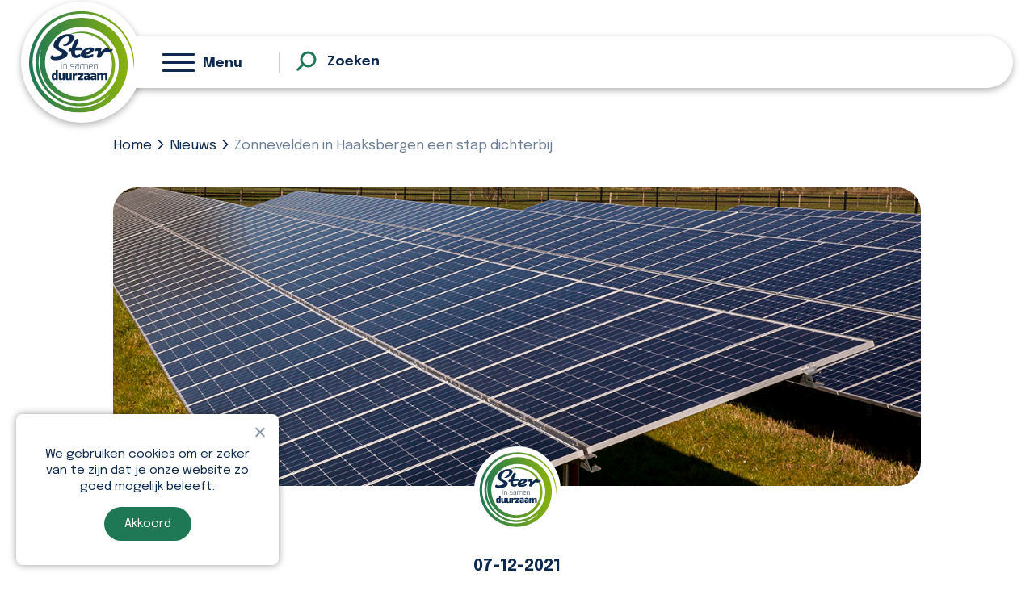

--- FILE ---
content_type: text/html; charset=UTF-8
request_url: https://www.sterinsamenduurzaam.nl/actueel/zonnevelden-stap-dichterbij/
body_size: 14205
content:
<!DOCTYPE html>
<html lang="nl-NL">
<head>
	<title>Zonnevelden in Haaksbergen een stap dichterbij - Ster in Samen Duurzaam</title>
	<meta charset="UTF-8" />
	<meta name="viewport" content="width=device-width, initial-scale=1">
	
	<link rel="pingback" href="https://www.sterinsamenduurzaam.nl/xmlrpc.php" />

	<meta name='robots' content='index, follow, max-image-preview:large, max-snippet:-1, max-video-preview:-1' />
	<style>img:is([sizes="auto" i], [sizes^="auto," i]) { contain-intrinsic-size: 3000px 1500px }</style>
	
	<!-- This site is optimized with the Yoast SEO plugin v26.8 - https://yoast.com/product/yoast-seo-wordpress/ -->
	<meta name="description" content="De vergunningen zijn nu onherroepelijk dus de initiatiefnemers kunnen aan de slag met de voorbereidingen om tot realisatie over te gaan." />
	<link rel="canonical" href="https://www.sterinsamenduurzaam.nl/actueel/zonnevelden-stap-dichterbij/" />
	<meta property="og:locale" content="nl_NL" />
	<meta property="og:type" content="article" />
	<meta property="og:title" content="Zonnevelden in Haaksbergen een stap dichterbij - Ster in Samen Duurzaam" />
	<meta property="og:description" content="De vergunningen zijn nu onherroepelijk dus de initiatiefnemers kunnen aan de slag met de voorbereidingen om tot realisatie over te gaan." />
	<meta property="og:url" content="https://www.sterinsamenduurzaam.nl/actueel/zonnevelden-stap-dichterbij/" />
	<meta property="og:site_name" content="Ster in Samen Duurzaam" />
	<meta property="article:published_time" content="2021-12-07T10:13:54+00:00" />
	<meta property="article:modified_time" content="2022-10-10T10:15:34+00:00" />
	<meta property="og:image" content="https://www.sterinsamenduurzaam.nl/wp-content/uploads/2022/06/COX_6678.jpg" />
	<meta property="og:image:width" content="1200" />
	<meta property="og:image:height" content="800" />
	<meta property="og:image:type" content="image/jpeg" />
	<meta name="author" content="Joukje Hijlkema" />
	<meta name="twitter:card" content="summary_large_image" />
	<meta name="twitter:label1" content="Geschreven door" />
	<meta name="twitter:data1" content="Joukje Hijlkema" />
	<meta name="twitter:label2" content="Geschatte leestijd" />
	<meta name="twitter:data2" content="2 minuten" />
	<script type="application/ld+json" class="yoast-schema-graph">{"@context":"https://schema.org","@graph":[{"@type":"Article","@id":"https://www.sterinsamenduurzaam.nl/actueel/zonnevelden-stap-dichterbij/#article","isPartOf":{"@id":"https://www.sterinsamenduurzaam.nl/actueel/zonnevelden-stap-dichterbij/"},"author":{"name":"Joukje Hijlkema","@id":"https://www.sterinsamenduurzaam.nl/#/schema/person/21349e6809657f78dc2f285766a4d257"},"headline":"Zonnevelden in Haaksbergen een stap dichterbij","datePublished":"2021-12-07T10:13:54+00:00","dateModified":"2022-10-10T10:15:34+00:00","mainEntityOfPage":{"@id":"https://www.sterinsamenduurzaam.nl/actueel/zonnevelden-stap-dichterbij/"},"wordCount":304,"commentCount":0,"image":{"@id":"https://www.sterinsamenduurzaam.nl/actueel/zonnevelden-stap-dichterbij/#primaryimage"},"thumbnailUrl":"https://www.sterinsamenduurzaam.nl/wp-content/uploads/2022/06/COX_6678.jpg","articleSection":["Actueel"],"inLanguage":"nl-NL","potentialAction":[{"@type":"CommentAction","name":"Comment","target":["https://www.sterinsamenduurzaam.nl/actueel/zonnevelden-stap-dichterbij/#respond"]}]},{"@type":"WebPage","@id":"https://www.sterinsamenduurzaam.nl/actueel/zonnevelden-stap-dichterbij/","url":"https://www.sterinsamenduurzaam.nl/actueel/zonnevelden-stap-dichterbij/","name":"Zonnevelden in Haaksbergen een stap dichterbij - Ster in Samen Duurzaam","isPartOf":{"@id":"https://www.sterinsamenduurzaam.nl/#website"},"primaryImageOfPage":{"@id":"https://www.sterinsamenduurzaam.nl/actueel/zonnevelden-stap-dichterbij/#primaryimage"},"image":{"@id":"https://www.sterinsamenduurzaam.nl/actueel/zonnevelden-stap-dichterbij/#primaryimage"},"thumbnailUrl":"https://www.sterinsamenduurzaam.nl/wp-content/uploads/2022/06/COX_6678.jpg","datePublished":"2021-12-07T10:13:54+00:00","dateModified":"2022-10-10T10:15:34+00:00","author":{"@id":"https://www.sterinsamenduurzaam.nl/#/schema/person/21349e6809657f78dc2f285766a4d257"},"description":"De vergunningen zijn nu onherroepelijk dus de initiatiefnemers kunnen aan de slag met de voorbereidingen om tot realisatie over te gaan.","breadcrumb":{"@id":"https://www.sterinsamenduurzaam.nl/actueel/zonnevelden-stap-dichterbij/#breadcrumb"},"inLanguage":"nl-NL","potentialAction":[{"@type":"ReadAction","target":["https://www.sterinsamenduurzaam.nl/actueel/zonnevelden-stap-dichterbij/"]}]},{"@type":"ImageObject","inLanguage":"nl-NL","@id":"https://www.sterinsamenduurzaam.nl/actueel/zonnevelden-stap-dichterbij/#primaryimage","url":"https://www.sterinsamenduurzaam.nl/wp-content/uploads/2022/06/COX_6678.jpg","contentUrl":"https://www.sterinsamenduurzaam.nl/wp-content/uploads/2022/06/COX_6678.jpg","width":1200,"height":800,"caption":"Zonnepark"},{"@type":"BreadcrumbList","@id":"https://www.sterinsamenduurzaam.nl/actueel/zonnevelden-stap-dichterbij/#breadcrumb","itemListElement":[{"@type":"ListItem","position":1,"name":"Home","item":"https://www.sterinsamenduurzaam.nl/"},{"@type":"ListItem","position":2,"name":"Zonnevelden in Haaksbergen een stap dichterbij"}]},{"@type":"WebSite","@id":"https://www.sterinsamenduurzaam.nl/#website","url":"https://www.sterinsamenduurzaam.nl/","name":"Ster in Samen Duurzaam","description":"","potentialAction":[{"@type":"SearchAction","target":{"@type":"EntryPoint","urlTemplate":"https://www.sterinsamenduurzaam.nl/?s={search_term_string}"},"query-input":{"@type":"PropertyValueSpecification","valueRequired":true,"valueName":"search_term_string"}}],"inLanguage":"nl-NL"},{"@type":"Person","@id":"https://www.sterinsamenduurzaam.nl/#/schema/person/21349e6809657f78dc2f285766a4d257","name":"Joukje Hijlkema","image":{"@type":"ImageObject","inLanguage":"nl-NL","@id":"https://www.sterinsamenduurzaam.nl/#/schema/person/image/","url":"https://secure.gravatar.com/avatar/a8e8e559519e9323ea2091ce2efc9ae2c14558be9a5f5f746f277b485660f015?s=96&d=mm&r=g","contentUrl":"https://secure.gravatar.com/avatar/a8e8e559519e9323ea2091ce2efc9ae2c14558be9a5f5f746f277b485660f015?s=96&d=mm&r=g","caption":"Joukje Hijlkema"}}]}</script>
	<!-- / Yoast SEO plugin. -->



<link rel="alternate" type="application/rss+xml" title="Ster in Samen Duurzaam &raquo; Zonnevelden in Haaksbergen een stap dichterbij reacties feed" href="https://www.sterinsamenduurzaam.nl/actueel/zonnevelden-stap-dichterbij/feed/" />
		<!-- This site uses the Google Analytics by MonsterInsights plugin v9.11.1 - Using Analytics tracking - https://www.monsterinsights.com/ -->
							<script src="//www.googletagmanager.com/gtag/js?id=G-LD5TEWFV1T"  data-cfasync="false" data-wpfc-render="false" type="text/javascript" async></script>
			<script data-cfasync="false" data-wpfc-render="false" type="text/javascript">
				var mi_version = '9.11.1';
				var mi_track_user = true;
				var mi_no_track_reason = '';
								var MonsterInsightsDefaultLocations = {"page_location":"https:\/\/www.sterinsamenduurzaam.nl\/actueel\/zonnevelden-stap-dichterbij\/"};
								if ( typeof MonsterInsightsPrivacyGuardFilter === 'function' ) {
					var MonsterInsightsLocations = (typeof MonsterInsightsExcludeQuery === 'object') ? MonsterInsightsPrivacyGuardFilter( MonsterInsightsExcludeQuery ) : MonsterInsightsPrivacyGuardFilter( MonsterInsightsDefaultLocations );
				} else {
					var MonsterInsightsLocations = (typeof MonsterInsightsExcludeQuery === 'object') ? MonsterInsightsExcludeQuery : MonsterInsightsDefaultLocations;
				}

								var disableStrs = [
										'ga-disable-G-LD5TEWFV1T',
									];

				/* Function to detect opted out users */
				function __gtagTrackerIsOptedOut() {
					for (var index = 0; index < disableStrs.length; index++) {
						if (document.cookie.indexOf(disableStrs[index] + '=true') > -1) {
							return true;
						}
					}

					return false;
				}

				/* Disable tracking if the opt-out cookie exists. */
				if (__gtagTrackerIsOptedOut()) {
					for (var index = 0; index < disableStrs.length; index++) {
						window[disableStrs[index]] = true;
					}
				}

				/* Opt-out function */
				function __gtagTrackerOptout() {
					for (var index = 0; index < disableStrs.length; index++) {
						document.cookie = disableStrs[index] + '=true; expires=Thu, 31 Dec 2099 23:59:59 UTC; path=/';
						window[disableStrs[index]] = true;
					}
				}

				if ('undefined' === typeof gaOptout) {
					function gaOptout() {
						__gtagTrackerOptout();
					}
				}
								window.dataLayer = window.dataLayer || [];

				window.MonsterInsightsDualTracker = {
					helpers: {},
					trackers: {},
				};
				if (mi_track_user) {
					function __gtagDataLayer() {
						dataLayer.push(arguments);
					}

					function __gtagTracker(type, name, parameters) {
						if (!parameters) {
							parameters = {};
						}

						if (parameters.send_to) {
							__gtagDataLayer.apply(null, arguments);
							return;
						}

						if (type === 'event') {
														parameters.send_to = monsterinsights_frontend.v4_id;
							var hookName = name;
							if (typeof parameters['event_category'] !== 'undefined') {
								hookName = parameters['event_category'] + ':' + name;
							}

							if (typeof MonsterInsightsDualTracker.trackers[hookName] !== 'undefined') {
								MonsterInsightsDualTracker.trackers[hookName](parameters);
							} else {
								__gtagDataLayer('event', name, parameters);
							}
							
						} else {
							__gtagDataLayer.apply(null, arguments);
						}
					}

					__gtagTracker('js', new Date());
					__gtagTracker('set', {
						'developer_id.dZGIzZG': true,
											});
					if ( MonsterInsightsLocations.page_location ) {
						__gtagTracker('set', MonsterInsightsLocations);
					}
										__gtagTracker('config', 'G-LD5TEWFV1T', {"forceSSL":"true","link_attribution":"true"} );
										window.gtag = __gtagTracker;										(function () {
						/* https://developers.google.com/analytics/devguides/collection/analyticsjs/ */
						/* ga and __gaTracker compatibility shim. */
						var noopfn = function () {
							return null;
						};
						var newtracker = function () {
							return new Tracker();
						};
						var Tracker = function () {
							return null;
						};
						var p = Tracker.prototype;
						p.get = noopfn;
						p.set = noopfn;
						p.send = function () {
							var args = Array.prototype.slice.call(arguments);
							args.unshift('send');
							__gaTracker.apply(null, args);
						};
						var __gaTracker = function () {
							var len = arguments.length;
							if (len === 0) {
								return;
							}
							var f = arguments[len - 1];
							if (typeof f !== 'object' || f === null || typeof f.hitCallback !== 'function') {
								if ('send' === arguments[0]) {
									var hitConverted, hitObject = false, action;
									if ('event' === arguments[1]) {
										if ('undefined' !== typeof arguments[3]) {
											hitObject = {
												'eventAction': arguments[3],
												'eventCategory': arguments[2],
												'eventLabel': arguments[4],
												'value': arguments[5] ? arguments[5] : 1,
											}
										}
									}
									if ('pageview' === arguments[1]) {
										if ('undefined' !== typeof arguments[2]) {
											hitObject = {
												'eventAction': 'page_view',
												'page_path': arguments[2],
											}
										}
									}
									if (typeof arguments[2] === 'object') {
										hitObject = arguments[2];
									}
									if (typeof arguments[5] === 'object') {
										Object.assign(hitObject, arguments[5]);
									}
									if ('undefined' !== typeof arguments[1].hitType) {
										hitObject = arguments[1];
										if ('pageview' === hitObject.hitType) {
											hitObject.eventAction = 'page_view';
										}
									}
									if (hitObject) {
										action = 'timing' === arguments[1].hitType ? 'timing_complete' : hitObject.eventAction;
										hitConverted = mapArgs(hitObject);
										__gtagTracker('event', action, hitConverted);
									}
								}
								return;
							}

							function mapArgs(args) {
								var arg, hit = {};
								var gaMap = {
									'eventCategory': 'event_category',
									'eventAction': 'event_action',
									'eventLabel': 'event_label',
									'eventValue': 'event_value',
									'nonInteraction': 'non_interaction',
									'timingCategory': 'event_category',
									'timingVar': 'name',
									'timingValue': 'value',
									'timingLabel': 'event_label',
									'page': 'page_path',
									'location': 'page_location',
									'title': 'page_title',
									'referrer' : 'page_referrer',
								};
								for (arg in args) {
																		if (!(!args.hasOwnProperty(arg) || !gaMap.hasOwnProperty(arg))) {
										hit[gaMap[arg]] = args[arg];
									} else {
										hit[arg] = args[arg];
									}
								}
								return hit;
							}

							try {
								f.hitCallback();
							} catch (ex) {
							}
						};
						__gaTracker.create = newtracker;
						__gaTracker.getByName = newtracker;
						__gaTracker.getAll = function () {
							return [];
						};
						__gaTracker.remove = noopfn;
						__gaTracker.loaded = true;
						window['__gaTracker'] = __gaTracker;
					})();
									} else {
										console.log("");
					(function () {
						function __gtagTracker() {
							return null;
						}

						window['__gtagTracker'] = __gtagTracker;
						window['gtag'] = __gtagTracker;
					})();
									}
			</script>
							<!-- / Google Analytics by MonsterInsights -->
		<style id='classic-theme-styles-inline-css' type='text/css'>
/*! This file is auto-generated */
.wp-block-button__link{color:#fff;background-color:#32373c;border-radius:9999px;box-shadow:none;text-decoration:none;padding:calc(.667em + 2px) calc(1.333em + 2px);font-size:1.125em}.wp-block-file__button{background:#32373c;color:#fff;text-decoration:none}
</style>
<style id='global-styles-inline-css' type='text/css'>
:root{--wp--preset--aspect-ratio--square: 1;--wp--preset--aspect-ratio--4-3: 4/3;--wp--preset--aspect-ratio--3-4: 3/4;--wp--preset--aspect-ratio--3-2: 3/2;--wp--preset--aspect-ratio--2-3: 2/3;--wp--preset--aspect-ratio--16-9: 16/9;--wp--preset--aspect-ratio--9-16: 9/16;--wp--preset--color--black: #000000;--wp--preset--color--cyan-bluish-gray: #abb8c3;--wp--preset--color--white: #ffffff;--wp--preset--color--pale-pink: #f78da7;--wp--preset--color--vivid-red: #cf2e2e;--wp--preset--color--luminous-vivid-orange: #ff6900;--wp--preset--color--luminous-vivid-amber: #fcb900;--wp--preset--color--light-green-cyan: #7bdcb5;--wp--preset--color--vivid-green-cyan: #00d084;--wp--preset--color--pale-cyan-blue: #8ed1fc;--wp--preset--color--vivid-cyan-blue: #0693e3;--wp--preset--color--vivid-purple: #9b51e0;--wp--preset--gradient--vivid-cyan-blue-to-vivid-purple: linear-gradient(135deg,rgba(6,147,227,1) 0%,rgb(155,81,224) 100%);--wp--preset--gradient--light-green-cyan-to-vivid-green-cyan: linear-gradient(135deg,rgb(122,220,180) 0%,rgb(0,208,130) 100%);--wp--preset--gradient--luminous-vivid-amber-to-luminous-vivid-orange: linear-gradient(135deg,rgba(252,185,0,1) 0%,rgba(255,105,0,1) 100%);--wp--preset--gradient--luminous-vivid-orange-to-vivid-red: linear-gradient(135deg,rgba(255,105,0,1) 0%,rgb(207,46,46) 100%);--wp--preset--gradient--very-light-gray-to-cyan-bluish-gray: linear-gradient(135deg,rgb(238,238,238) 0%,rgb(169,184,195) 100%);--wp--preset--gradient--cool-to-warm-spectrum: linear-gradient(135deg,rgb(74,234,220) 0%,rgb(151,120,209) 20%,rgb(207,42,186) 40%,rgb(238,44,130) 60%,rgb(251,105,98) 80%,rgb(254,248,76) 100%);--wp--preset--gradient--blush-light-purple: linear-gradient(135deg,rgb(255,206,236) 0%,rgb(152,150,240) 100%);--wp--preset--gradient--blush-bordeaux: linear-gradient(135deg,rgb(254,205,165) 0%,rgb(254,45,45) 50%,rgb(107,0,62) 100%);--wp--preset--gradient--luminous-dusk: linear-gradient(135deg,rgb(255,203,112) 0%,rgb(199,81,192) 50%,rgb(65,88,208) 100%);--wp--preset--gradient--pale-ocean: linear-gradient(135deg,rgb(255,245,203) 0%,rgb(182,227,212) 50%,rgb(51,167,181) 100%);--wp--preset--gradient--electric-grass: linear-gradient(135deg,rgb(202,248,128) 0%,rgb(113,206,126) 100%);--wp--preset--gradient--midnight: linear-gradient(135deg,rgb(2,3,129) 0%,rgb(40,116,252) 100%);--wp--preset--font-size--small: 13px;--wp--preset--font-size--medium: 20px;--wp--preset--font-size--large: 36px;--wp--preset--font-size--x-large: 42px;--wp--preset--spacing--20: 0.44rem;--wp--preset--spacing--30: 0.67rem;--wp--preset--spacing--40: 1rem;--wp--preset--spacing--50: 1.5rem;--wp--preset--spacing--60: 2.25rem;--wp--preset--spacing--70: 3.38rem;--wp--preset--spacing--80: 5.06rem;--wp--preset--shadow--natural: 6px 6px 9px rgba(0, 0, 0, 0.2);--wp--preset--shadow--deep: 12px 12px 50px rgba(0, 0, 0, 0.4);--wp--preset--shadow--sharp: 6px 6px 0px rgba(0, 0, 0, 0.2);--wp--preset--shadow--outlined: 6px 6px 0px -3px rgba(255, 255, 255, 1), 6px 6px rgba(0, 0, 0, 1);--wp--preset--shadow--crisp: 6px 6px 0px rgba(0, 0, 0, 1);}:where(.is-layout-flex){gap: 0.5em;}:where(.is-layout-grid){gap: 0.5em;}body .is-layout-flex{display: flex;}.is-layout-flex{flex-wrap: wrap;align-items: center;}.is-layout-flex > :is(*, div){margin: 0;}body .is-layout-grid{display: grid;}.is-layout-grid > :is(*, div){margin: 0;}:where(.wp-block-columns.is-layout-flex){gap: 2em;}:where(.wp-block-columns.is-layout-grid){gap: 2em;}:where(.wp-block-post-template.is-layout-flex){gap: 1.25em;}:where(.wp-block-post-template.is-layout-grid){gap: 1.25em;}.has-black-color{color: var(--wp--preset--color--black) !important;}.has-cyan-bluish-gray-color{color: var(--wp--preset--color--cyan-bluish-gray) !important;}.has-white-color{color: var(--wp--preset--color--white) !important;}.has-pale-pink-color{color: var(--wp--preset--color--pale-pink) !important;}.has-vivid-red-color{color: var(--wp--preset--color--vivid-red) !important;}.has-luminous-vivid-orange-color{color: var(--wp--preset--color--luminous-vivid-orange) !important;}.has-luminous-vivid-amber-color{color: var(--wp--preset--color--luminous-vivid-amber) !important;}.has-light-green-cyan-color{color: var(--wp--preset--color--light-green-cyan) !important;}.has-vivid-green-cyan-color{color: var(--wp--preset--color--vivid-green-cyan) !important;}.has-pale-cyan-blue-color{color: var(--wp--preset--color--pale-cyan-blue) !important;}.has-vivid-cyan-blue-color{color: var(--wp--preset--color--vivid-cyan-blue) !important;}.has-vivid-purple-color{color: var(--wp--preset--color--vivid-purple) !important;}.has-black-background-color{background-color: var(--wp--preset--color--black) !important;}.has-cyan-bluish-gray-background-color{background-color: var(--wp--preset--color--cyan-bluish-gray) !important;}.has-white-background-color{background-color: var(--wp--preset--color--white) !important;}.has-pale-pink-background-color{background-color: var(--wp--preset--color--pale-pink) !important;}.has-vivid-red-background-color{background-color: var(--wp--preset--color--vivid-red) !important;}.has-luminous-vivid-orange-background-color{background-color: var(--wp--preset--color--luminous-vivid-orange) !important;}.has-luminous-vivid-amber-background-color{background-color: var(--wp--preset--color--luminous-vivid-amber) !important;}.has-light-green-cyan-background-color{background-color: var(--wp--preset--color--light-green-cyan) !important;}.has-vivid-green-cyan-background-color{background-color: var(--wp--preset--color--vivid-green-cyan) !important;}.has-pale-cyan-blue-background-color{background-color: var(--wp--preset--color--pale-cyan-blue) !important;}.has-vivid-cyan-blue-background-color{background-color: var(--wp--preset--color--vivid-cyan-blue) !important;}.has-vivid-purple-background-color{background-color: var(--wp--preset--color--vivid-purple) !important;}.has-black-border-color{border-color: var(--wp--preset--color--black) !important;}.has-cyan-bluish-gray-border-color{border-color: var(--wp--preset--color--cyan-bluish-gray) !important;}.has-white-border-color{border-color: var(--wp--preset--color--white) !important;}.has-pale-pink-border-color{border-color: var(--wp--preset--color--pale-pink) !important;}.has-vivid-red-border-color{border-color: var(--wp--preset--color--vivid-red) !important;}.has-luminous-vivid-orange-border-color{border-color: var(--wp--preset--color--luminous-vivid-orange) !important;}.has-luminous-vivid-amber-border-color{border-color: var(--wp--preset--color--luminous-vivid-amber) !important;}.has-light-green-cyan-border-color{border-color: var(--wp--preset--color--light-green-cyan) !important;}.has-vivid-green-cyan-border-color{border-color: var(--wp--preset--color--vivid-green-cyan) !important;}.has-pale-cyan-blue-border-color{border-color: var(--wp--preset--color--pale-cyan-blue) !important;}.has-vivid-cyan-blue-border-color{border-color: var(--wp--preset--color--vivid-cyan-blue) !important;}.has-vivid-purple-border-color{border-color: var(--wp--preset--color--vivid-purple) !important;}.has-vivid-cyan-blue-to-vivid-purple-gradient-background{background: var(--wp--preset--gradient--vivid-cyan-blue-to-vivid-purple) !important;}.has-light-green-cyan-to-vivid-green-cyan-gradient-background{background: var(--wp--preset--gradient--light-green-cyan-to-vivid-green-cyan) !important;}.has-luminous-vivid-amber-to-luminous-vivid-orange-gradient-background{background: var(--wp--preset--gradient--luminous-vivid-amber-to-luminous-vivid-orange) !important;}.has-luminous-vivid-orange-to-vivid-red-gradient-background{background: var(--wp--preset--gradient--luminous-vivid-orange-to-vivid-red) !important;}.has-very-light-gray-to-cyan-bluish-gray-gradient-background{background: var(--wp--preset--gradient--very-light-gray-to-cyan-bluish-gray) !important;}.has-cool-to-warm-spectrum-gradient-background{background: var(--wp--preset--gradient--cool-to-warm-spectrum) !important;}.has-blush-light-purple-gradient-background{background: var(--wp--preset--gradient--blush-light-purple) !important;}.has-blush-bordeaux-gradient-background{background: var(--wp--preset--gradient--blush-bordeaux) !important;}.has-luminous-dusk-gradient-background{background: var(--wp--preset--gradient--luminous-dusk) !important;}.has-pale-ocean-gradient-background{background: var(--wp--preset--gradient--pale-ocean) !important;}.has-electric-grass-gradient-background{background: var(--wp--preset--gradient--electric-grass) !important;}.has-midnight-gradient-background{background: var(--wp--preset--gradient--midnight) !important;}.has-small-font-size{font-size: var(--wp--preset--font-size--small) !important;}.has-medium-font-size{font-size: var(--wp--preset--font-size--medium) !important;}.has-large-font-size{font-size: var(--wp--preset--font-size--large) !important;}.has-x-large-font-size{font-size: var(--wp--preset--font-size--x-large) !important;}
:where(.wp-block-post-template.is-layout-flex){gap: 1.25em;}:where(.wp-block-post-template.is-layout-grid){gap: 1.25em;}
:where(.wp-block-columns.is-layout-flex){gap: 2em;}:where(.wp-block-columns.is-layout-grid){gap: 2em;}
:root :where(.wp-block-pullquote){font-size: 1.5em;line-height: 1.6;}
</style>
<link rel='stylesheet' id='cookie-notice-front-css' href='https://www.sterinsamenduurzaam.nl/wp-content/plugins/cookie-notice/css/front.min.css?ver=2.5.11' type='text/css' media='all' />
<link rel='stylesheet' id='swiper-css' href='https://www.sterinsamenduurzaam.nl/wp-content/themes/MKTheme/extensions/swiper/v5.4.5/swiper.min.css?ver=6.8.3' type='text/css' media='all' />
<link rel='stylesheet' id='owl-css' href='https://www.sterinsamenduurzaam.nl/wp-content/themes/MKTheme/extensions/owl/v2.3.4/owl.carousel.min.css?ver=6.8.3' type='text/css' media='all' />
<link rel='stylesheet' id='fancybox-css' href='https://www.sterinsamenduurzaam.nl/wp-content/themes/MKTheme/extensions/fancybox/v3.5.7/jquery.fancybox.min.css?ver=6.8.3' type='text/css' media='all' />
<link rel='stylesheet' id='main-styles-css' href='https://www.sterinsamenduurzaam.nl/wp-content/themes/Mediakanjers/dist/css/style-main.min.css?ver=6.8.3' type='text/css' media='all' />
<link rel='stylesheet' id='theme-styles-css' href='https://www.sterinsamenduurzaam.nl/wp-content/themes/Mediakanjers/style.css?ver=6.8.3' type='text/css' media='all' />
<script type="text/javascript" src="https://www.sterinsamenduurzaam.nl/wp-content/plugins/google-analytics-for-wordpress/assets/js/frontend-gtag.js?ver=9.11.1" id="monsterinsights-frontend-script-js" async="async" data-wp-strategy="async"></script>
<script data-cfasync="false" data-wpfc-render="false" type="text/javascript" id='monsterinsights-frontend-script-js-extra'>/* <![CDATA[ */
var monsterinsights_frontend = {"js_events_tracking":"true","download_extensions":"doc,pdf,ppt,zip,xls,docx,pptx,xlsx","inbound_paths":"[{\"path\":\"\\\/go\\\/\",\"label\":\"affiliate\"},{\"path\":\"\\\/recommend\\\/\",\"label\":\"affiliate\"}]","home_url":"https:\/\/www.sterinsamenduurzaam.nl","hash_tracking":"false","v4_id":"G-LD5TEWFV1T"};/* ]]> */
</script>
<link rel="https://api.w.org/" href="https://www.sterinsamenduurzaam.nl/wp-json/" /><link rel="alternate" title="JSON" type="application/json" href="https://www.sterinsamenduurzaam.nl/wp-json/wp/v2/posts/1330" /><link rel="EditURI" type="application/rsd+xml" title="RSD" href="https://www.sterinsamenduurzaam.nl/xmlrpc.php?rsd" />
<meta name="generator" content="WordPress 6.8.3" />
<link rel='shortlink' href='https://www.sterinsamenduurzaam.nl/?p=1330' />
<link rel="alternate" title="oEmbed (JSON)" type="application/json+oembed" href="https://www.sterinsamenduurzaam.nl/wp-json/oembed/1.0/embed?url=https%3A%2F%2Fwww.sterinsamenduurzaam.nl%2Factueel%2Fzonnevelden-stap-dichterbij%2F" />
<link rel="alternate" title="oEmbed (XML)" type="text/xml+oembed" href="https://www.sterinsamenduurzaam.nl/wp-json/oembed/1.0/embed?url=https%3A%2F%2Fwww.sterinsamenduurzaam.nl%2Factueel%2Fzonnevelden-stap-dichterbij%2F&#038;format=xml" />
<link rel="shortcut icon" href="https://www.sterinsamenduurzaam.nl/wp-content/uploads/2022/05/favicon.png" />
<meta name="generator" content="WP Rocket 3.20.3" data-wpr-features="wpr_desktop" /></head>
<body class="wp-singular post-template-default single single-post postid-1330 single-format-standard wp-theme-MKTheme wp-child-theme-Mediakanjers cookies-not-set">


<div data-rocket-location-hash="397dd343db38fd171e33c6262eb7ea0b" id="page_container">

	<header data-rocket-location-hash="95a562dd442ceecf2d911909c2f14be9" id="full_header">

		<div data-rocket-location-hash="28120e285640f012f8262a5e3b93435b" class="mk_rij">

			<div id="mk_logo_holder">
				<a href="https://www.sterinsamenduurzaam.nl/" alt="homepage" aria-label="homepage">
					<img src="https://www.sterinsamenduurzaam.nl/wp-content/uploads/2022/05/sterinsamenduurzaam.svg" alt="Logo Ster in samen duurzaam" class="mk_logo" />
				</a>
			</div>
			<span class="mk_logo_helper"></span>


			<div id="menu_header">
				<div class="mk_menu"><div class="menu-hoofdmenu-container"><ul id="menu-hoofdmenu" class="menu"><li id="menu-item-2143" class="home menu-item menu-item-type-post_type menu-item-object-page menu-item-home menu-item-2143"><a href="https://www.sterinsamenduurzaam.nl/">Homepage</a></li>
<li id="menu-item-3022" class="menu-item menu-item-type-post_type menu-item-object-page menu-item-has-children menu-item-3022"><a href="https://www.sterinsamenduurzaam.nl/duurzaam-wonen/">Duurzaam wonen</a>
<ul class="sub-menu">
	<li id="menu-item-1832" class="menu-item menu-item-type-post_type menu-item-object-page menu-item-1832"><a href="https://www.sterinsamenduurzaam.nl/aardgasvrij/">Aardgasvrij</a></li>
	<li id="menu-item-2108" class="menu-item menu-item-type-post_type menu-item-object-page menu-item-2108"><a href="https://www.sterinsamenduurzaam.nl/duurzaam-opwekken/">Duurzaam opwekken</a></li>
	<li id="menu-item-302" class="menu-item menu-item-type-post_type menu-item-object-page menu-item-302"><a href="https://www.sterinsamenduurzaam.nl/energiebesparing/">Energiebesparing</a></li>
	<li id="menu-item-2107" class="menu-item menu-item-type-post_type menu-item-object-page menu-item-2107"><a href="https://www.sterinsamenduurzaam.nl/isoleren/">Isoleren</a></li>
</ul>
</li>
<li id="menu-item-3024" class="menu-item menu-item-type-post_type menu-item-object-page menu-item-has-children menu-item-3024"><a href="https://www.sterinsamenduurzaam.nl/duurzaam-leven/">Duurzaam leven</a>
<ul class="sub-menu">
	<li id="menu-item-2104" class="menu-item menu-item-type-post_type menu-item-object-page menu-item-2104"><a href="https://www.sterinsamenduurzaam.nl/duurzame-mobiliteit/">Duurzame mobiliteit</a></li>
	<li id="menu-item-2106" class="menu-item menu-item-type-post_type menu-item-object-page menu-item-has-children menu-item-2106"><a href="https://www.sterinsamenduurzaam.nl/ce/">Circulaire Economie</a>
	<ul class="sub-menu">
		<li id="menu-item-2786" class="menu-item menu-item-type-post_type menu-item-object-page menu-item-2786"><a href="https://www.sterinsamenduurzaam.nl/spullen-repareren/">Spullen repareren</a></li>
		<li id="menu-item-2785" class="menu-item menu-item-type-post_type menu-item-object-page menu-item-2785"><a href="https://www.sterinsamenduurzaam.nl/ontspullen/">Ontspullen</a></li>
		<li id="menu-item-2803" class="menu-item menu-item-type-post_type menu-item-object-page menu-item-2803"><a href="https://www.sterinsamenduurzaam.nl/duurzaam-voedsel/">Duurzaam voedsel</a></li>
	</ul>
</li>
</ul>
</li>
<li id="menu-item-3021" class="menu-item menu-item-type-post_type menu-item-object-page menu-item-has-children menu-item-3021"><a href="https://www.sterinsamenduurzaam.nl/duurzame-gemeente/">Duurzame gemeente</a>
<ul class="sub-menu">
	<li id="menu-item-3026" class="menu-item menu-item-type-post_type menu-item-object-page menu-item-3026"><a href="https://www.sterinsamenduurzaam.nl/aardgasvrij/">Aardgasvrij</a></li>
	<li id="menu-item-3027" class="menu-item menu-item-type-post_type menu-item-object-page menu-item-3027"><a href="https://www.sterinsamenduurzaam.nl/duurzaam-opwekken/">Duurzaam opwekken</a></li>
	<li id="menu-item-3028" class="menu-item menu-item-type-post_type menu-item-object-page menu-item-3028"><a href="https://www.sterinsamenduurzaam.nl/opwek-in-haaksbergen/">Opwek in Haaksbergen</a></li>
	<li id="menu-item-3029" class="menu-item menu-item-type-post_type menu-item-object-page menu-item-3029"><a href="https://www.sterinsamenduurzaam.nl/wind/">Windenergie in Haaksbergen</a></li>
</ul>
</li>
<li id="menu-item-3023" class="menu-item menu-item-type-post_type menu-item-object-page menu-item-3023"><a href="https://www.sterinsamenduurzaam.nl/duurzaam-ondernemen/">Duurzaam ondernemen</a></li>
<li id="menu-item-2105" class="menu-item menu-item-type-post_type menu-item-object-page menu-item-2105"><a href="https://www.sterinsamenduurzaam.nl/klimaat-en-natuur/">Klimaat en natuur</a></li>
<li id="menu-item-3025" class="menu-item menu-item-type-post_type menu-item-object-page menu-item-3025"><a href="https://www.sterinsamenduurzaam.nl/subsidies-en-leningen/">Subsidies en leningen</a></li>
<li id="menu-item-2997" class="menu-item menu-item-type-post_type menu-item-object-page menu-item-2997"><a href="https://www.sterinsamenduurzaam.nl/nieuws/">Nieuws</a></li>
</ul></div></div>

				<div id="mk_mobile_menu_button" class="mk_mobile_menu_button">
					<button aria-label="Menu" class="hamburger hamburger--collapse" type="button"><span class="hamburger-box"><span class="hamburger-inner"></span></span><div>Menu</div></button>
					
				</div>

				<form role="search" method="get" id="searchform" class="searchform" action="https://www.sterinsamenduurzaam.nl">
    <div class="searchinner">
        <input type="text" value="" name="s" id="s" placeholder="Zoeken in website">
        <input type="image" src="https://www.sterinsamenduurzaam.nl/wp-content/themes/Mediakanjers/images/search.svg" id="searchsubmit" value="Zoeken">
    </div>
    <div class="zoeken"><span>Zoeken</span></div>
</form>
			</div>
			
		</div>

	</header> <!-- #full-header -->

	<div data-rocket-location-hash="b9750b5b502d910ca1f236970e5214c7" id="mk-main-area">

<div data-rocket-location-hash="48dc9db63e20c6b54a72156c63336777" id="main-content" class="vervolgpagina">

	
		<article id="post-1330" class="post-1330 post type-post status-publish format-standard has-post-thumbnail hentry category-actueel">

			<div class="entry-content mk_builder">

                <div class="mk_sectie klein nieuwspagina">

                    
<div class="kruimelpad">

    <div data-rocket-location-hash="31de4b3eae0b0ee4e74615c0aa6c61c7" class="mk_rij">

        <div class="pad">

            <a class="home" href="https://www.sterinsamenduurzaam.nl">Home</a>


            <span class="sep"></span>

            


            <!-- get_post_type -->
            

            
                
                <a href="https://www.sterinsamenduurzaam.nl/nieuws">Nieuws</a>
                <span class="sep"></span>

            
            <span>Zonnevelden in Haaksbergen een stap dichterbij</span>

        </div>

    </div>

</div>
                    <div class="mk_rij afbeelding">

                        <div class="mk_kolom mk_kolom_1_1">

                            <div class="mk_module mk_afbeelding">
                                <div class="mk_afbeelding_inner">
                                    <img width="1200" height="800" src="https://www.sterinsamenduurzaam.nl/wp-content/uploads/2022/06/COX_6678.jpg" class="attachment-mk_full size-mk_full wp-post-image" alt="Zonnepark" decoding="async" fetchpriority="high" srcset="https://www.sterinsamenduurzaam.nl/wp-content/uploads/2022/06/COX_6678.jpg 1200w, https://www.sterinsamenduurzaam.nl/wp-content/uploads/2022/06/COX_6678-300x200.jpg 300w, https://www.sterinsamenduurzaam.nl/wp-content/uploads/2022/06/COX_6678-1024x683.jpg 1024w, https://www.sterinsamenduurzaam.nl/wp-content/uploads/2022/06/COX_6678-768x512.jpg 768w, https://www.sterinsamenduurzaam.nl/wp-content/uploads/2022/06/COX_6678-600x400.jpg 600w, https://www.sterinsamenduurzaam.nl/wp-content/uploads/2022/06/COX_6678-500x333.jpg 500w" sizes="(max-width: 1200px) 100vw, 1200px" />                                </div>
                            </div>
                        
                        </div>
                    
                    </div>

                    <div class="mk_rij center">

                        <div class="mk_kolom mk_kolom_1_1">

                            <div class="mk_module mk_tekst nomargin groot"><div class="mk_tekst_inner"><strong>07-12-2021</strong></div></div>

                            <div class="mk_module mk_tekst leestijd"><div class="mk_tekst_inner"> min. leestijd</div></div>

                            <div class="mk_module mk_titel"><div class="mk_titel_inner"><h1>Zonnevelden in Haaksbergen een stap dichterbij</h1></div></div>
                        
                        </div>

                    </div>

                    <div class="mk_rij socialshare">

                        <div class="mk_kolom mk_kolom_1_1">

                            <div class="mk_module mk_code">
                                <div class="mk_code_inner">

                                    <div class="socialshare">

                                        <a href="mailto:?subject=Zonnevelden in Haaksbergen een stap dichterbij&amp;body=https://www.sterinsamenduurzaam.nl/actueel/zonnevelden-stap-dichterbij/"
                                            title="Share by Email">
                                            <svg id="Component_5_1" data-name="Component 5 – 1" xmlns="http://www.w3.org/2000/svg" xmlns:xlink="http://www.w3.org/1999/xlink" width="66" height="66" viewBox="0 0 66 66">
  <defs>
    <linearGradient id="linear-gradient" y1="0.5" x2="1" y2="0.5" gradientUnits="objectBoundingBox">
      <stop offset="0" stop-color="#91b508"/>
      <stop offset="1" stop-color="#1e7855"/>
    </linearGradient>
    <clipPath id="clip-path">
      <rect id="Rectangle_228" data-name="Rectangle 228" width="34" height="28" transform="translate(0 -0.14)" fill="none" stroke="#fff" stroke-width="1"/>
    </clipPath>
  </defs>
  <g id="Group_346" data-name="Group 346" transform="translate(-539 -666)">
    <rect id="Rectangle_36" data-name="Rectangle 36" width="66" height="66" rx="33" transform="translate(539 666)" fill="url(#linear-gradient)"/>
  </g>
  <g id="Group_353" data-name="Group 353" transform="translate(15 19.14)">
    <g id="Group_352" data-name="Group 352" clip-path="url(#clip-path)">
      <rect id="Rectangle_227" data-name="Rectangle 227" width="31" height="24" rx="2" transform="translate(2 1.86)" fill="none" stroke="#fff" stroke-linecap="round" stroke-linejoin="round" stroke-width="2"/>
      <path id="Path_213" data-name="Path 213" d="M31.5,3,16.252,13.591,1,3" transform="translate(1 1.887)" fill="none" stroke="#fff" stroke-linecap="round" stroke-linejoin="round" stroke-width="2"/>
    </g>
  </g>
</svg>
                                        </a>

                                        <a class="whatsapp" target="_blank" href="whatsapp://send?text=Zonnevelden in Haaksbergen een stap dichterbij https://www.sterinsamenduurzaam.nl/actueel/zonnevelden-stap-dichterbij/">
                                            <svg id="whatsapp" data-name="whatsapp" xmlns="http://www.w3.org/2000/svg" xmlns:xlink="http://www.w3.org/1999/xlink" width="66" height="66" viewBox="0 0 66 66">
  <defs>
    <linearGradient id="linear-gradient" y1="0.5" x2="1" y2="0.5" gradientUnits="objectBoundingBox">
      <stop offset="0" stop-color="#91b508"/>
      <stop offset="1" stop-color="#1e7855"/>
    </linearGradient>
    <clipPath id="clip-path_whatsapp">
      <rect id="Rectangle_226" data-name="Rectangle 226" width="33.423" height="33.423" fill="#fff"/>
    </clipPath>
  </defs>
  <g id="whatsapp_347" data-name="whatsapp 347" transform="translate(-539 -666)">
    <rect id="Rectangle_36" data-name="Rectangle 36" width="66" height="66" rx="33" transform="translate(539 666)" fill="url(#linear-gradient)"/>
  </g>
  <g id="whatsapp_351" data-name="whatsapp 351" transform="translate(16.289 14.288)">
    <g id="whatsapp_350" data-name="whatsapp 350" transform="translate(0 1)" clip-path="url(#clip-path_whatsapp)">
      <path id="Path_211" data-name="Path 211" d="M16.712,33.424A16.677,16.677,0,0,1,8.3,31.153L.515,33.275,3.06,26.353A16.713,16.713,0,1,1,32.11,10.207a16.707,16.707,0,0,1-15.4,23.217M8.6,29.007l.368.228a14.727,14.727,0,1,0-4-3.64l.329.434L3.715,30.339Z" transform="translate(0 -0.001)" fill="#fff"/>
      <path id="Path_212" data-name="Path 212" d="M142.266,130.616a1.4,1.4,0,0,1,1.135.108,2.552,2.552,0,0,1,.527.454l2.529,2.529a1.394,1.394,0,0,1,.415.979,1.488,1.488,0,0,1-.25.85,3.07,3.07,0,0,1-.352.4c-.408.41-.819.816-1.225,1.227.115.248.264.479.4.719s.281.474.429.706a12.08,12.08,0,0,0,1.851,2.308,11.906,11.906,0,0,0,2.141,1.679c.458.3.938.563,1.419.822q.683-.685,1.368-1.368a1.5,1.5,0,0,1,.6-.383,1.4,1.4,0,0,1,1.081.051,2.31,2.31,0,0,1,.653.534q1.25,1.251,2.5,2.5a1.445,1.445,0,0,1,.416.978v.065a1.678,1.678,0,0,1-.164.617,3.857,3.857,0,0,1-.771.872,1.691,1.691,0,0,1-.388.333,4.545,4.545,0,0,1-1.328.68,4.421,4.421,0,0,1-.687.168,2.516,2.516,0,0,1-.774.033,6.684,6.684,0,0,1-.971-.1c-.285-.036-.561-.123-.842-.18-.278-.087-.563-.154-.833-.265-.35-.1-.677-.263-1.015-.4-.3-.143-.6-.293-.9-.444-.411-.237-.828-.464-1.217-.736-.485-.3-.931-.659-1.388-1-.5-.406-.991-.829-1.455-1.278-.436-.4-.83-.834-1.242-1.254a18.818,18.818,0,0,1-3.087-4.154,8.374,8.374,0,0,1-.839-2.517,6.7,6.7,0,0,1-.055-1.9,4.618,4.618,0,0,1,.875-2.363,1.036,1.036,0,0,1,.131-.2l.636-.637a1.575,1.575,0,0,1,.68-.434" transform="translate(-131.336 -122.548)" fill="#fff"/>
    </g>
  </g>
</svg>
                                        </a>

                                        <!-- <a class="facebook" href="https://www.facebook.com/sharer/sharer.php?u=https://www.sterinsamenduurzaam.nl/actueel/zonnevelden-stap-dichterbij/&t=Zonnevelden in Haaksbergen een stap dichterbij"  onclick="javascript:window.open(this.href, '', 'menubar=no,toolbar=no,resizable=yes,scrollbars=yes,height=300,width=600');return false;" target="_blank" >
                                            <i class="fab fa-facebook-f"></i>
                                        </a>

                                        <a class="linkedin" target="_blank" href="https://www.linkedin.com/shareArticle?mini=true&url=https://www.sterinsamenduurzaam.nl/actueel/zonnevelden-stap-dichterbij/&title=Zonnevelden in Haaksbergen een stap dichterbij&summary=&source=" rel="noopener noreferrer">
                                            <i class="fab fa-linkedin-in"></i>
                                        </a>

                                        <a class="twitter" target="_blank" class="twitter" href="https://twitter.com/intent/tweet?text=Zonnevelden in Haaksbergen een stap dichterbij&tw_p=tweetbutton&url=https://www.sterinsamenduurzaam.nl/actueel/zonnevelden-stap-dichterbij/" rel="noopener noreferrer">
                                            <i class="fab fa-twitter"></i>
                                        </a> -->
                                        
                                    </div>

                                
                                </div>
                            </div>
                        
                        </div>

                    </div>


                    <div class="mk_rij smal  nieuwscontent">

                        <div class="mk_kolom mk_kolom_1_1">

                            <div class="mk_module mk_tekst"><div class="mk_tekst_inner"><div class="mk_sectie"
          >
     
      
            <div class="mk_rij mk_rij_kolom_1"
                >
    
                
        <div class="mk_kolom mk_kolom_1 mk_kolom_1_1"
                  >
                
            
      	<div class="mk_module mk_tekst">
      <div class="mk_tekst_inner">
	Voor de inwoners van Haaksbergen komt zonne-energie steeds dichterbij, nu het college van burgemeester en wethouders de omgevingsvergunningen heeft verleend <a href="https://www.sterinsamenduurzaam.nl/duurzaam-opwekken/">voor drie zonnevelden</a>. De vergunningen zijn nu onherroepelijk dus de initiatiefnemers kunnen aan de slag met de voorbereidingen om tot realisatie over te gaan. De verwachting is dat het eerste zonneveld al in 2023 in gebruik wordt genomen. ‘Duurzame energie in Haaksbergen komt zo een stuk dichterbij. We komen dicht bij de doelen die we gesteld hebben voor de Regionale Energiestrategie. Maar we zijn er nog niet, het is alle hens aan dek om onze energievoorziening te verduurzamen’, aldus Louis Koopman, wethouder duurzaamheid.</p>
<p><strong>Een belangrijke stap<br />
</strong>De beleidsregels voor zonnevelden in Haaksbergen zijn eerder dit jaar vastgesteld door de gemeenteraad en gaven ruimte aan maximaal 40 hectare zonnevelden. ‘De drie zonnevelden dragen met ongeveer 30 hectare fors bij aan de Regionale Energiestrategie (RES 1.0)’, aldus Jan-Herman Scholten, wethouder ruimtelijke ontwikkeling. Energiecoöperatie Haaksbergen biedt inwoners de mogelijkheid om mee te investeren en dus mee te verdienen aan de zonnevelden. Inwoners die hierin geïnteresseerd zijn kunnen contact opnemen met de coöperatie: ga hiervoor naar www.energiecooperatiehaaksbergen.nl.</p>
<p><strong>Zon op dak<br />
</strong>We zijn een stap dichterbij, maar we zijn er nog niet. Er zijn nog veel mogelijkheden voor grootschalig ‘zon-op-dak’. Daarin moet nog een flinke slag gemaakt worden. De doelstelling in de RES van 22 hectare ‘zon-op-dak’ is nog niet in zicht. Daarom roept de gemeente ondernemers en agrariërs op om de stap te zetten naar zonnepanelen op de grote daken. Het rijk stelt hier subsidies voor beschikbaar, zodat verduurzaming aantrekkelijker wordt. Ook zijn er mogelijkheden om coöperatief zon op dak te realiseren. <a href="http://www.sterinsamenduurzaam.nl/subsidies-ondernemers">Hier kun u informatie vinden over coöperatief zon op dak.</a>      </div>
    </div> <!-- mk_module -->
  
      
      
              </div>
          </div> <!-- mk_rij -->
        
          </div> <!-- mk_sectie -->
  </div></div>

                        </div>

                    </div>

                </div>



			</div> <!-- .entry-content -->

		</article> <!-- #post -->

	
</div> <!-- #main-content -->

			<span class="mk_scrolltop"></span>

			<div data-rocket-location-hash="f775504f1bb6280c370c06837cfe8819" class="mk_sectie nopadding footermenu groot kolombreed">
				<div class="mk_rij">

					<div class="menu-hoofdmenu-container"><ul id="menu-hoofdmenu-1" class="menu"><li class="home menu-item menu-item-type-post_type menu-item-object-page menu-item-home menu-item-2143"><a href="https://www.sterinsamenduurzaam.nl/">Homepage</a></li>
<li class="menu-item menu-item-type-post_type menu-item-object-page menu-item-has-children menu-item-3022"><a href="https://www.sterinsamenduurzaam.nl/duurzaam-wonen/">Duurzaam wonen</a>
<ul class="sub-menu">
	<li class="menu-item menu-item-type-post_type menu-item-object-page menu-item-1832"><a href="https://www.sterinsamenduurzaam.nl/aardgasvrij/">Aardgasvrij</a></li>
	<li class="menu-item menu-item-type-post_type menu-item-object-page menu-item-2108"><a href="https://www.sterinsamenduurzaam.nl/duurzaam-opwekken/">Duurzaam opwekken</a></li>
	<li class="menu-item menu-item-type-post_type menu-item-object-page menu-item-302"><a href="https://www.sterinsamenduurzaam.nl/energiebesparing/">Energiebesparing</a></li>
	<li class="menu-item menu-item-type-post_type menu-item-object-page menu-item-2107"><a href="https://www.sterinsamenduurzaam.nl/isoleren/">Isoleren</a></li>
</ul>
</li>
<li class="menu-item menu-item-type-post_type menu-item-object-page menu-item-has-children menu-item-3024"><a href="https://www.sterinsamenduurzaam.nl/duurzaam-leven/">Duurzaam leven</a>
<ul class="sub-menu">
	<li class="menu-item menu-item-type-post_type menu-item-object-page menu-item-2104"><a href="https://www.sterinsamenduurzaam.nl/duurzame-mobiliteit/">Duurzame mobiliteit</a></li>
	<li class="menu-item menu-item-type-post_type menu-item-object-page menu-item-has-children menu-item-2106"><a href="https://www.sterinsamenduurzaam.nl/ce/">Circulaire Economie</a>
	<ul class="sub-menu">
		<li class="menu-item menu-item-type-post_type menu-item-object-page menu-item-2786"><a href="https://www.sterinsamenduurzaam.nl/spullen-repareren/">Spullen repareren</a></li>
		<li class="menu-item menu-item-type-post_type menu-item-object-page menu-item-2785"><a href="https://www.sterinsamenduurzaam.nl/ontspullen/">Ontspullen</a></li>
		<li class="menu-item menu-item-type-post_type menu-item-object-page menu-item-2803"><a href="https://www.sterinsamenduurzaam.nl/duurzaam-voedsel/">Duurzaam voedsel</a></li>
	</ul>
</li>
</ul>
</li>
<li class="menu-item menu-item-type-post_type menu-item-object-page menu-item-has-children menu-item-3021"><a href="https://www.sterinsamenduurzaam.nl/duurzame-gemeente/">Duurzame gemeente</a>
<ul class="sub-menu">
	<li class="menu-item menu-item-type-post_type menu-item-object-page menu-item-3026"><a href="https://www.sterinsamenduurzaam.nl/aardgasvrij/">Aardgasvrij</a></li>
	<li class="menu-item menu-item-type-post_type menu-item-object-page menu-item-3027"><a href="https://www.sterinsamenduurzaam.nl/duurzaam-opwekken/">Duurzaam opwekken</a></li>
	<li class="menu-item menu-item-type-post_type menu-item-object-page menu-item-3028"><a href="https://www.sterinsamenduurzaam.nl/opwek-in-haaksbergen/">Opwek in Haaksbergen</a></li>
	<li class="menu-item menu-item-type-post_type menu-item-object-page menu-item-3029"><a href="https://www.sterinsamenduurzaam.nl/wind/">Windenergie in Haaksbergen</a></li>
</ul>
</li>
<li class="menu-item menu-item-type-post_type menu-item-object-page menu-item-3023"><a href="https://www.sterinsamenduurzaam.nl/duurzaam-ondernemen/">Duurzaam ondernemen</a></li>
<li class="menu-item menu-item-type-post_type menu-item-object-page menu-item-2105"><a href="https://www.sterinsamenduurzaam.nl/klimaat-en-natuur/">Klimaat en natuur</a></li>
<li class="menu-item menu-item-type-post_type menu-item-object-page menu-item-3025"><a href="https://www.sterinsamenduurzaam.nl/subsidies-en-leningen/">Subsidies en leningen</a></li>
<li class="menu-item menu-item-type-post_type menu-item-object-page menu-item-2997"><a href="https://www.sterinsamenduurzaam.nl/nieuws/">Nieuws</a></li>
</ul></div>					
				</div>
			</div>

			<footer data-rocket-location-hash="14084b8adef44e6301748bf8f3c8f1d1" id="main-footer">

			

				<div class="mk_sectie breed">
					<div class="mk_rij">

						<div class="mk_kolom mk_kolom_1_1">
							<div class="mk_footer mk_footer1 mk_footerhieght">

								<img src="https://www.sterinsamenduurzaam.nl/wp-content/themes/Mediakanjers/images/gemeentehaaksbergen.svg" alt="Gemeente haaksbergen" width="240" height="60">
								Ster in samen duurzaam is een initiatief van de gemeente Haaksbergen i.s.m. verschillende partners

							</div>

							<div class="mk_footer mk_footer2 mk_footerhieght">

								
<div class="socials">
    <a alt="facebook" aria-label="facebook" class="fb" target="_blank" href="https://www.facebook.com/gemeentehaaksbergen"><svg data-name="Group 52" xmlns="http://www.w3.org/2000/svg" width="44.326" height="44.326" viewBox="0 0 44.326 44.326">
  <path id="Path_31" data-name="Path 31" d="M253.807,81.745a22.163,22.163,0,1,0-25.626,21.894V88.152h-5.627V81.745h5.627V76.863c0-5.554,3.309-8.623,8.372-8.623a34.025,34.025,0,0,1,4.961.434v5.454h-2.8c-2.753,0-3.612,1.708-3.612,3.462v4.156h6.146l-.982,6.407h-5.164v15.487A22.169,22.169,0,0,0,253.807,81.745Z" transform="translate(-209.481 -59.583)" fill="#0d294e"/>
  <path id="Path_32" data-name="Path 32" d="M235.822,85.207,236.8,78.8h-6.146V74.643c0-1.754.859-3.462,3.612-3.462h2.8V65.728a34.026,34.026,0,0,0-4.961-.434c-5.063,0-8.372,3.069-8.372,8.623V78.8h-5.627v6.407h5.627v15.487a22.358,22.358,0,0,0,6.926,0V85.207Z" transform="translate(-205.033 -56.637)" fill="#fff"/>
</svg>
</a>    <a alt="linkedin" aria-label="linkedin" class="in" target="_blank" href="https://www.linkedin.com/company/gemeente-haaksbergen"><svg id="Component_5_1" data-name="Component 5 – 1" xmlns="http://www.w3.org/2000/svg" width="44.325" height="44.325" viewBox="0 0 44.325 44.325">
  <path id="Path_178" data-name="Path 178" d="M22.163,0A22.163,22.163,0,1,1,0,22.163,22.163,22.163,0,0,1,22.163,0Z" transform="translate(0 0)" fill="#0d294e"/>
  <path id="Path_143" data-name="Path 143" d="M227.625,205.93h4.841v15.552h-4.841Zm2.421-7.729a2.8,2.8,0,1,1-2.805,2.8,2.8,2.8,0,0,1,2.805-2.8" transform="translate(-215.924 -190.1)" fill="#fff"/>
  <path id="Path_144" data-name="Path 144" d="M232.071,202.882h4.636v2.127h.063a5.082,5.082,0,0,1,4.578-2.511c4.894,0,5.8,3.217,5.8,7.406v8.531h-4.831v-7.561c0-1.805-.036-4.123-2.513-4.123-2.516,0-2.9,1.964-2.9,3.992v7.693h-4.831Z" transform="translate(-212.496 -187.051)" fill="#fff"/>
</svg>
</a>    <a alt="instagram" aria-label="instagram" class="insta" target="_blank" href="https://www.instagram.com/gemhaaksbergen/"><svg xmlns="http://www.w3.org/2000/svg" width="44.325" height="44.325" viewBox="0 0 44.325 44.325">
  <g id="Group_108" data-name="Group 108" transform="translate(-1552.342 -168.899)">
    <path id="Path_33" data-name="Path 33" d="M22.163,0A22.163,22.163,0,1,1,0,22.163,22.163,22.163,0,0,1,22.163,0Z" transform="translate(1552.342 168.899)" fill="#0d294e"/>
    <path id="Path_28" data-name="Path 28" d="M271.629,68.693a1.523,1.523,0,1,0,1.523,1.523A1.523,1.523,0,0,0,271.629,68.693Z" transform="translate(1309.755 113.984)" fill="#fff"/>
    <path id="Path_29" data-name="Path 29" d="M268.82,69.982a6.4,6.4,0,1,0,6.4,6.4A6.407,6.407,0,0,0,268.82,69.982Zm0,10.5a4.1,4.1,0,1,1,4.1-4.1A4.1,4.1,0,0,1,268.82,80.48Z" transform="translate(1305.791 114.649)" fill="#fff"/>
    <path id="Path_30" data-name="Path 30" d="M276.18,91.617H265.806a7.813,7.813,0,0,1-7.806-7.8V73.437a7.814,7.814,0,0,1,7.806-7.8H276.18a7.814,7.814,0,0,1,7.806,7.8V83.812A7.813,7.813,0,0,1,276.18,91.617Zm-10.374-23.54a5.366,5.366,0,0,0-5.361,5.36V83.812a5.367,5.367,0,0,0,5.361,5.361H276.18a5.368,5.368,0,0,0,5.361-5.361V73.437a5.367,5.367,0,0,0-5.361-5.36Z" transform="translate(1303.511 112.406)" fill="#fff"/>
  </g>
</svg>
</a>    <a alt="email" aria-label="email" class="email" target="_blank" href="mailto:info@sterinsamenduurzaam.nl"><svg data-name="Component 6 – 1" xmlns="http://www.w3.org/2000/svg" width="44.325" height="44.325" viewBox="0 0 44.325 44.325">
  <path id="Path_34" data-name="Path 34" d="M22.163,0A22.163,22.163,0,1,1,0,22.163,22.163,22.163,0,0,1,22.163,0Z" fill="#0d294e"/>
  <path id="Path_35" data-name="Path 35" d="M92.848,404.9a3.2,3.2,0,0,0-.5,1.713v12.894a3.186,3.186,0,0,0,.414,1.551l8.142-9.112Zm15.517,8.108-2.594,2.271a.809.809,0,0,1-1.061,0l-2.595-2.271-8.246,9.227a3.185,3.185,0,0,0,1.7.5h19.342a3.185,3.185,0,0,0,1.7-.5Zm-3.125.593,11.207-9.806a3.183,3.183,0,0,0-1.536-.406H95.57a3.172,3.172,0,0,0-1.535.406Zm12.894,5.906a3.2,3.2,0,0,1-.414,1.551l-8.143-9.11,8.054-7.047a3.2,3.2,0,0,1,.5,1.712Z" transform="translate(-83.078 -390.896)" fill="#fff" fill-rule="evenodd"/>
</svg>
</a></div>
								<b>Ster in Samen Duurzaam</b><br>
								Blankenburgerstraat 28<br>
								7481 EB Haaksbergen
							</div>

							<div class="mk_footer mk_footer3">
							
								
<div class="socials">
    <a alt="facebook" aria-label="facebook" class="fb" target="_blank" href="https://www.facebook.com/gemeentehaaksbergen"><svg data-name="Group 52" xmlns="http://www.w3.org/2000/svg" width="44.326" height="44.326" viewBox="0 0 44.326 44.326">
  <path id="Path_31" data-name="Path 31" d="M253.807,81.745a22.163,22.163,0,1,0-25.626,21.894V88.152h-5.627V81.745h5.627V76.863c0-5.554,3.309-8.623,8.372-8.623a34.025,34.025,0,0,1,4.961.434v5.454h-2.8c-2.753,0-3.612,1.708-3.612,3.462v4.156h6.146l-.982,6.407h-5.164v15.487A22.169,22.169,0,0,0,253.807,81.745Z" transform="translate(-209.481 -59.583)" fill="#0d294e"/>
  <path id="Path_32" data-name="Path 32" d="M235.822,85.207,236.8,78.8h-6.146V74.643c0-1.754.859-3.462,3.612-3.462h2.8V65.728a34.026,34.026,0,0,0-4.961-.434c-5.063,0-8.372,3.069-8.372,8.623V78.8h-5.627v6.407h5.627v15.487a22.358,22.358,0,0,0,6.926,0V85.207Z" transform="translate(-205.033 -56.637)" fill="#fff"/>
</svg>
</a>    <a alt="linkedin" aria-label="linkedin" class="in" target="_blank" href="https://www.linkedin.com/company/gemeente-haaksbergen"><svg id="Component_5_1" data-name="Component 5 – 1" xmlns="http://www.w3.org/2000/svg" width="44.325" height="44.325" viewBox="0 0 44.325 44.325">
  <path id="Path_178" data-name="Path 178" d="M22.163,0A22.163,22.163,0,1,1,0,22.163,22.163,22.163,0,0,1,22.163,0Z" transform="translate(0 0)" fill="#0d294e"/>
  <path id="Path_143" data-name="Path 143" d="M227.625,205.93h4.841v15.552h-4.841Zm2.421-7.729a2.8,2.8,0,1,1-2.805,2.8,2.8,2.8,0,0,1,2.805-2.8" transform="translate(-215.924 -190.1)" fill="#fff"/>
  <path id="Path_144" data-name="Path 144" d="M232.071,202.882h4.636v2.127h.063a5.082,5.082,0,0,1,4.578-2.511c4.894,0,5.8,3.217,5.8,7.406v8.531h-4.831v-7.561c0-1.805-.036-4.123-2.513-4.123-2.516,0-2.9,1.964-2.9,3.992v7.693h-4.831Z" transform="translate(-212.496 -187.051)" fill="#fff"/>
</svg>
</a>    <a alt="instagram" aria-label="instagram" class="insta" target="_blank" href="https://www.instagram.com/gemhaaksbergen/"><svg xmlns="http://www.w3.org/2000/svg" width="44.325" height="44.325" viewBox="0 0 44.325 44.325">
  <g id="Group_108" data-name="Group 108" transform="translate(-1552.342 -168.899)">
    <path id="Path_33" data-name="Path 33" d="M22.163,0A22.163,22.163,0,1,1,0,22.163,22.163,22.163,0,0,1,22.163,0Z" transform="translate(1552.342 168.899)" fill="#0d294e"/>
    <path id="Path_28" data-name="Path 28" d="M271.629,68.693a1.523,1.523,0,1,0,1.523,1.523A1.523,1.523,0,0,0,271.629,68.693Z" transform="translate(1309.755 113.984)" fill="#fff"/>
    <path id="Path_29" data-name="Path 29" d="M268.82,69.982a6.4,6.4,0,1,0,6.4,6.4A6.407,6.407,0,0,0,268.82,69.982Zm0,10.5a4.1,4.1,0,1,1,4.1-4.1A4.1,4.1,0,0,1,268.82,80.48Z" transform="translate(1305.791 114.649)" fill="#fff"/>
    <path id="Path_30" data-name="Path 30" d="M276.18,91.617H265.806a7.813,7.813,0,0,1-7.806-7.8V73.437a7.814,7.814,0,0,1,7.806-7.8H276.18a7.814,7.814,0,0,1,7.806,7.8V83.812A7.813,7.813,0,0,1,276.18,91.617Zm-10.374-23.54a5.366,5.366,0,0,0-5.361,5.36V83.812a5.367,5.367,0,0,0,5.361,5.361H276.18a5.368,5.368,0,0,0,5.361-5.361V73.437a5.367,5.367,0,0,0-5.361-5.36Z" transform="translate(1303.511 112.406)" fill="#fff"/>
  </g>
</svg>
</a>    <a alt="email" aria-label="email" class="email" target="_blank" href="mailto:info@sterinsamenduurzaam.nl"><svg data-name="Component 6 – 1" xmlns="http://www.w3.org/2000/svg" width="44.325" height="44.325" viewBox="0 0 44.325 44.325">
  <path id="Path_34" data-name="Path 34" d="M22.163,0A22.163,22.163,0,1,1,0,22.163,22.163,22.163,0,0,1,22.163,0Z" fill="#0d294e"/>
  <path id="Path_35" data-name="Path 35" d="M92.848,404.9a3.2,3.2,0,0,0-.5,1.713v12.894a3.186,3.186,0,0,0,.414,1.551l8.142-9.112Zm15.517,8.108-2.594,2.271a.809.809,0,0,1-1.061,0l-2.595-2.271-8.246,9.227a3.185,3.185,0,0,0,1.7.5h19.342a3.185,3.185,0,0,0,1.7-.5Zm-3.125.593,11.207-9.806a3.183,3.183,0,0,0-1.536-.406H95.57a3.172,3.172,0,0,0-1.535.406Zm12.894,5.906a3.2,3.2,0,0,1-.414,1.551l-8.143-9.11,8.054-7.047a3.2,3.2,0,0,1,.5,1.712Z" transform="translate(-83.078 -390.896)" fill="#fff" fill-rule="evenodd"/>
</svg>
</a></div>
							</div>

							<div class="mk_footer mk_footer4">

								<div class="footer_info" class="footer_links">
																			<a target="_blank "href="/sitemap_index.xml">Sitemap</a>					
																	</div>

							</div>
						</div>
						
					</div>
				</div>

			</footer> <!-- #main-footer -->
		</div> <!-- #mk-main-area -->


		<div data-rocket-location-hash="f4a858099044556f671cbc2756cdb240" class="mk_mobile_menu">

    <div data-rocket-location-hash="a71c5681b3c30e6b140882b852ae9f99" class="inner">
        

        <div class="mk_mobile_menu_close">
            <button class="hamburger hamburger--collapse" type="button">
                <span class="hamburger-box">
                    <span class="hamburger-inner"></span>
                </span>
            </button>
        </div>


        <div class="beforemenu">

            <div class="logo">
                <a href="https://www.sterinsamenduurzaam.nl/">
                    <img src="https://www.sterinsamenduurzaam.nl/wp-content/uploads/2022/05/sterinsamenduurzaam.svg" alt="" class="mk_logo" />
                </a>
			</div>

        </div>



        <div class="menu-hoofdmenu-container"><ul id="menu-hoofdmenu-2" class="menu"><li class="home menu-item menu-item-type-post_type menu-item-object-page menu-item-home menu-item-2143"><a href="https://www.sterinsamenduurzaam.nl/">Homepage</a></li>
<li class="menu-item menu-item-type-post_type menu-item-object-page menu-item-has-children menu-item-3022"><a href="https://www.sterinsamenduurzaam.nl/duurzaam-wonen/">Duurzaam wonen</a>
<ul class="sub-menu">
	<li class="menu-item menu-item-type-post_type menu-item-object-page menu-item-1832"><a href="https://www.sterinsamenduurzaam.nl/aardgasvrij/">Aardgasvrij</a></li>
	<li class="menu-item menu-item-type-post_type menu-item-object-page menu-item-2108"><a href="https://www.sterinsamenduurzaam.nl/duurzaam-opwekken/">Duurzaam opwekken</a></li>
	<li class="menu-item menu-item-type-post_type menu-item-object-page menu-item-302"><a href="https://www.sterinsamenduurzaam.nl/energiebesparing/">Energiebesparing</a></li>
	<li class="menu-item menu-item-type-post_type menu-item-object-page menu-item-2107"><a href="https://www.sterinsamenduurzaam.nl/isoleren/">Isoleren</a></li>
</ul>
</li>
<li class="menu-item menu-item-type-post_type menu-item-object-page menu-item-has-children menu-item-3024"><a href="https://www.sterinsamenduurzaam.nl/duurzaam-leven/">Duurzaam leven</a>
<ul class="sub-menu">
	<li class="menu-item menu-item-type-post_type menu-item-object-page menu-item-2104"><a href="https://www.sterinsamenduurzaam.nl/duurzame-mobiliteit/">Duurzame mobiliteit</a></li>
	<li class="menu-item menu-item-type-post_type menu-item-object-page menu-item-has-children menu-item-2106"><a href="https://www.sterinsamenduurzaam.nl/ce/">Circulaire Economie</a>
	<ul class="sub-menu">
		<li class="menu-item menu-item-type-post_type menu-item-object-page menu-item-2786"><a href="https://www.sterinsamenduurzaam.nl/spullen-repareren/">Spullen repareren</a></li>
		<li class="menu-item menu-item-type-post_type menu-item-object-page menu-item-2785"><a href="https://www.sterinsamenduurzaam.nl/ontspullen/">Ontspullen</a></li>
		<li class="menu-item menu-item-type-post_type menu-item-object-page menu-item-2803"><a href="https://www.sterinsamenduurzaam.nl/duurzaam-voedsel/">Duurzaam voedsel</a></li>
	</ul>
</li>
</ul>
</li>
<li class="menu-item menu-item-type-post_type menu-item-object-page menu-item-has-children menu-item-3021"><a href="https://www.sterinsamenduurzaam.nl/duurzame-gemeente/">Duurzame gemeente</a>
<ul class="sub-menu">
	<li class="menu-item menu-item-type-post_type menu-item-object-page menu-item-3026"><a href="https://www.sterinsamenduurzaam.nl/aardgasvrij/">Aardgasvrij</a></li>
	<li class="menu-item menu-item-type-post_type menu-item-object-page menu-item-3027"><a href="https://www.sterinsamenduurzaam.nl/duurzaam-opwekken/">Duurzaam opwekken</a></li>
	<li class="menu-item menu-item-type-post_type menu-item-object-page menu-item-3028"><a href="https://www.sterinsamenduurzaam.nl/opwek-in-haaksbergen/">Opwek in Haaksbergen</a></li>
	<li class="menu-item menu-item-type-post_type menu-item-object-page menu-item-3029"><a href="https://www.sterinsamenduurzaam.nl/wind/">Windenergie in Haaksbergen</a></li>
</ul>
</li>
<li class="menu-item menu-item-type-post_type menu-item-object-page menu-item-3023"><a href="https://www.sterinsamenduurzaam.nl/duurzaam-ondernemen/">Duurzaam ondernemen</a></li>
<li class="menu-item menu-item-type-post_type menu-item-object-page menu-item-2105"><a href="https://www.sterinsamenduurzaam.nl/klimaat-en-natuur/">Klimaat en natuur</a></li>
<li class="menu-item menu-item-type-post_type menu-item-object-page menu-item-3025"><a href="https://www.sterinsamenduurzaam.nl/subsidies-en-leningen/">Subsidies en leningen</a></li>
<li class="menu-item menu-item-type-post_type menu-item-object-page menu-item-2997"><a href="https://www.sterinsamenduurzaam.nl/nieuws/">Nieuws</a></li>
</ul></div>

        <div class="aftermenu">

            <div id="mk-info">
        
                                    <div class="mk_telefoon"><span></span><a href="tel:053 573 4567">053 573 4567</a></div>
                
                                    <div class="mk_email"><span></span><a href="mailto:info@sterinsamenduurzaam.nl">info@sterinsamenduurzaam.nl</a></div>
                 

            </div> <!-- #mk-info -->

        </div>


    </div>

</div>
		<div data-rocket-location-hash="2720914bed5b9e18835fccd260aa1193" class="mk_sectie breed hidden paddingindicator"><div class="mk_rij"></div></div>

	</div> <!-- #page-container -->



	<div data-rocket-location-hash="370e1c2f8e7ab7401b6a80294cdc6153" class="mobilezoeken">
		<form role="search" method="get" id="searchform" class="searchform" action="https://www.sterinsamenduurzaam.nl">
    <div class="searchinner">
        <input type="text" value="" name="s" id="s" placeholder="Zoeken in website">
        <input type="image" src="https://www.sterinsamenduurzaam.nl/wp-content/themes/Mediakanjers/images/search.svg" id="searchsubmit" value="Zoeken">
    </div>
    <div class="zoeken"><span>Zoeken</span></div>
</form>	</div>

	<script type="speculationrules">
{"prefetch":[{"source":"document","where":{"and":[{"href_matches":"\/*"},{"not":{"href_matches":["\/wp-*.php","\/wp-admin\/*","\/wp-content\/uploads\/*","\/wp-content\/*","\/wp-content\/plugins\/*","\/wp-content\/themes\/Mediakanjers\/*","\/wp-content\/themes\/MKTheme\/*","\/*\\?(.+)"]}},{"not":{"selector_matches":"a[rel~=\"nofollow\"]"}},{"not":{"selector_matches":".no-prefetch, .no-prefetch a"}}]},"eagerness":"conservative"}]}
</script>
<script type="text/javascript" id="cookie-notice-front-js-before">
/* <![CDATA[ */
var cnArgs = {"ajaxUrl":"https:\/\/www.sterinsamenduurzaam.nl\/wp-admin\/admin-ajax.php","nonce":"b315121852","hideEffect":"fade","position":"bottom","onScroll":false,"onScrollOffset":100,"onClick":false,"cookieName":"cookie_notice_accepted","cookieTime":2592000,"cookieTimeRejected":2592000,"globalCookie":false,"redirection":false,"cache":true,"revokeCookies":false,"revokeCookiesOpt":"automatic"};
/* ]]> */
</script>
<script type="text/javascript" src="https://www.sterinsamenduurzaam.nl/wp-content/plugins/cookie-notice/js/front.min.js?ver=2.5.11" id="cookie-notice-front-js"></script>
<script type="text/javascript" src="https://www.sterinsamenduurzaam.nl/wp-includes/js/jquery/jquery.min.js?ver=3.7.1" id="jquery-core-js"></script>
<script type="text/javascript" src="https://www.sterinsamenduurzaam.nl/wp-includes/js/jquery/jquery-migrate.min.js?ver=3.4.1" id="jquery-migrate-js"></script>
<script type="text/javascript" src="https://www.sterinsamenduurzaam.nl/wp-content/themes/MKTheme/extensions/swiper/v5.4.5/swiper.min.js?ver=6.8.3" id="swiper-js"></script>
<script type="text/javascript" src="https://www.sterinsamenduurzaam.nl/wp-content/themes/MKTheme/extensions/owl/v2.3.4/owl.carousel.min.js?ver=6.8.3" id="owl-js"></script>
<script type="text/javascript" src="https://www.sterinsamenduurzaam.nl/wp-content/themes/MKTheme/extensions/fancybox/v3.5.7/jquery.fancybox.min.js?ver=6.8.3" id="fancybox-js"></script>
<script type="text/javascript" src="https://www.sterinsamenduurzaam.nl/wp-content/themes/MKTheme/js/mk-script.js?ver=6.8.3" id="mkscript-js"></script>
<script type="text/javascript" src="https://www.sterinsamenduurzaam.nl/wp-content/themes/Mediakanjers/js/script.js?ver=6.8.3" id="theme-script-js"></script>

		<!-- Cookie Notice plugin v2.5.11 by Hu-manity.co https://hu-manity.co/ -->
		<div data-rocket-location-hash="88b0eae01630fd24de861e55b3ce2422" id="cookie-notice" role="dialog" class="cookie-notice-hidden cookie-revoke-hidden cn-position-bottom" aria-label="Cookie Notice" style="background-color: rgba(50,50,58,1);"><div data-rocket-location-hash="25d38607c940215cb78229a8e98ffc14" class="cookie-notice-container" style="color: #fff"><span id="cn-notice-text" class="cn-text-container">We gebruiken cookies om er zeker van te zijn dat je onze website zo goed mogelijk beleeft.</span><span id="cn-notice-buttons" class="cn-buttons-container"><button id="cn-accept-cookie" data-cookie-set="accept" class="cn-set-cookie cn-button" aria-label="Akkoord" style="background-color: #00a99d">Akkoord</button></span><button type="button" id="cn-close-notice" data-cookie-set="accept" class="cn-close-icon" aria-label="Nee"></button></div>
			
		</div>
		<!-- / Cookie Notice plugin --><script>var rocket_beacon_data = {"ajax_url":"https:\/\/www.sterinsamenduurzaam.nl\/wp-admin\/admin-ajax.php","nonce":"fff3dcda9f","url":"https:\/\/www.sterinsamenduurzaam.nl\/actueel\/zonnevelden-stap-dichterbij","is_mobile":false,"width_threshold":1600,"height_threshold":700,"delay":500,"debug":null,"status":{"atf":true,"lrc":true,"preconnect_external_domain":true},"elements":"img, video, picture, p, main, div, li, svg, section, header, span","lrc_threshold":1800,"preconnect_external_domain_elements":["link","script","iframe"],"preconnect_external_domain_exclusions":["static.cloudflareinsights.com","rel=\"profile\"","rel=\"preconnect\"","rel=\"dns-prefetch\"","rel=\"icon\""]}</script><script data-name="wpr-wpr-beacon" src='https://www.sterinsamenduurzaam.nl/wp-content/plugins/wp-rocket/assets/js/wpr-beacon.min.js' async></script></body>
</html>
<!-- This website is like a Rocket, isn't it? Performance optimized by WP Rocket. Learn more: https://wp-rocket.me - Debug: cached@1769350073 -->

--- FILE ---
content_type: text/css; charset=utf-8
request_url: https://www.sterinsamenduurzaam.nl/wp-content/themes/Mediakanjers/dist/css/style-main.min.css?ver=6.8.3
body_size: 18490
content:
@import"https://fonts.googleapis.com/css2?family=Epilogue:wght@400;500;700&display=swap";a,abbr,acronym,address,applet,b,big,blockquote,body,center,cite,code,dd,del,dfn,div,dl,dt,em,fieldset,font,form,h1,h2,h3,h4,h5,h6,html,i,iframe,img,ins,kbd,label,legend,li,object,ol,p,pre,q,s,samp,small,span,strike,strong,sub,sup,tt,u,ul,var{margin:0;padding:0;padding-bottom:0px;border:0;outline:0;background:0 0;font-size:100%;vertical-align:baseline;-webkit-text-size-adjust:100%;-ms-text-size-adjust:100%}*{-webkit-box-sizing:border-box;-moz-box-sizing:border-box;box-sizing:border-box}p{padding-bottom:1em}p:last-child{padding-bottom:0}img{display:block;max-width:100%;height:auto}img.lazyload{visibility:hidden}button,input{outline:0}.clearfix::after{display:block;visibility:hidden;clear:both;height:0;font-size:0;content:" "}.entry-content ul{padding-left:15px;padding-bottom:1em}.entry-content ul:last-child{padding-bottom:0}p{padding-bottom:1em}p:last-child{padding-bottom:0}.mk_builder p{padding:0}.mk_builder p:empty{padding:0 !important}.mk_builder .mk_sectie p{padding-bottom:2em}.mk_builder .mk_sectie p:last-child{padding-bottom:0}.mk_sectie{position:relative;padding:30px 0}.mk_rij{position:relative;width:80%;max-width:1200px;margin:0 auto;padding:15px 0}.mk_rij:after{content:"";display:block;height:0;width:0;line-height:0;clear:both;visibility:hidden}.mk_onzichtbaar{display:none}.mk_kolom{margin-right:5.5%;float:left;min-height:1px}.mk_kolom_1_1{width:100%;margin-right:0}.mk_kolom_1_2{width:47.25%}.mk_kolom_1_3{width:29.666%}.mk_kolom_2_3{width:64.833%}.mk_kolom_1_4{width:20.875%}.mk_kolom_2:nth-child(2n+2){margin-right:0}.mk_kolom_3:nth-child(3n+3){margin-right:0}.mk_kolom_4:nth-child(4n+4){margin-right:0}.mk_module{margin-bottom:15px;float:left;width:100%}.mk_module:last-child{margin-bottom:0}.mk_titel{margin-bottom:10px}.mk_lijst ul.half{float:left;width:50%}.mk_lijst .kop{padding-bottom:10px;font-weight:700;font-size:18px}.fancybox-container{z-index:9999999}.fancybox-thumbs{top:auto;width:auto;bottom:0;left:0;right:0;height:95px;padding:10px 10px 5px 10px;box-sizing:border-box;background:rgba(0,0,0,.3)}.fancybox-show-thumbs .fancybox-inner{right:0;bottom:95px}.mk_scrolltop{position:fixed;z-index:99999;bottom:125px;padding:10px;-webkit-border-top-left-radius:5px;-moz-border-radius-topleft:5px;border-top-left-radius:5px;-webkit-border-bottom-left-radius:5px;-moz-border-radius-bottomleft:5px;border-bottom-left-radius:5px;background:rgba(0,0,0,.4);text-align:center;text-decoration:none;cursor:pointer;right:-40px;transition:500ms;-webkit-transition:500ms}.mk_scrolltop.active{right:0}.mk_scrolltop:before{content:url("../../images/up.svg");width:20px;height:20px;display:block;line-height:0}@media only screen and (max-width: 980px){.mk_kolom_2{width:100%;margin-bottom:30px;margin-right:0}.mk_kolom_2:last-child{margin-bottom:0}.mk_kolom_1_4:nth-child(n){width:47.25%}.mk_kolom_1_4:nth-child(-n+2){margin-bottom:30px}.mk_kolom_4:nth-child(2n+2){margin-right:0}.mk_kolom_4:nth-child(3),.mk_kolomrij_4:nth-child(3){margin-bottom:0}}@media only screen and (max-width: 767px){.mk_kolom_3:nth-child(n){width:100%;margin-right:0;margin-bottom:30px}.mk_kolom_3:last-child{margin-bottom:0}}@media only screen and (max-width: 479px){.mk_kolom_1_4:nth-child(n){width:100%;margin-right:0}.mk_kolom_1_4:nth-child(3){margin-bottom:30px}}body{font-family:"Epilogue",sans-serif;font-size:17px;font-weight:400;line-height:2em;color:#0d294e}#cookie-notice .cn-button{background-color:#0d294e}#mk-main-area{overflow:hidden;padding-top:0px !important}.mk_builder>.mk_sectie:first-child{padding-top:160px}.mk_sectie{padding:40px 0px;background-position:center;background-size:cover}.mk_rij{z-index:9;width:80%;max-width:1080px;padding:40px 0}.mk_module{margin-bottom:30px}.mk_module:last-child{margin-bottom:0}.mk_sectie.groot .mk_rij,.mk_sectie .mk_rij.groot{max-width:1670px;width:90%}.mk_sectie.breed .mk_rij,.mk_sectie .mk_rij.breed{max-width:1360px;width:90%}.mk_sectie.normaal .mk_rij,.mk_sectie .mk_rij.normaal{max-width:1080px}.mk_sectie.klein .mk_rij,.mk_sectie .mk_rij.klein{max-width:1000px}.mk_sectie.smal .mk_rij,.mk_sectie .mk_rij.smal{max-width:700px}.mk_sectie.center .mk_rij,.mk_sectie .mk_rij.center{text-align:center}.mk_sectie.center .mk_rij .mk_knop_inner,.mk_sectie .mk_rij.center .mk_knop_inner{display:inline-block}.mk_sectie.center .mk_rij img,.mk_sectie .mk_rij.center img{margin:0 auto}.mk_sectie.center h1:after,.mk_sectie.center h2:after,.mk_sectie .mk_rij.center h1:after,.mk_sectie .mk_rij.center h2:after{margin:12px auto 15px auto}h1{font-size:57px;font-family:"Epilogue",sans-serif;font-weight:400;line-height:1.2em;color:inherit}h2{font-size:35px;font-family:"Epilogue",sans-serif;font-weight:400;line-height:1.5em;color:inherit}h3{font-size:25px;font-family:"Epilogue",sans-serif;font-weight:400;line-height:1.5em;color:inherit}h4{font-size:20px;font-family:"Epilogue",sans-serif;font-weight:400;line-height:1.5em;color:inherit}h5{font-size:17px;font-family:"Epilogue",sans-serif;font-weight:400;line-height:1.5em;color:inherit}.mk_titel.noafter h1:after,.mk_titel.noafter h2:after,.mk_titel.noafter h3:after,.mk_titel.noafter h4:after{display:none}.mk_titel.center{text-align:center}.mk_titel.right{text-align:right}.mk_titel.left{text-align:left}.mk_titel.style>.mk_titel_inner>*{font-family:"Epilogue",sans-serif}.mk_titel.groot h1,.mk_titel.groot h2{font-size:70px}.mk_titel.groot h3{font-size:57px}.mk_titel.groot h4{font-size:35px}.mk_titel.groot h5{font-size:25px}.mk_titel.klein h1,.mk_titel.klein h2{font-size:35px}.mk_titel.klein h3{font-size:25px}.mk_titel.klein h4{font-size:20px}.mk_titel.klein h5{font-size:17px}.mk_sectie.bordertop_half:before{content:"";width:100%;height:50%;position:absolute;top:0;left:0;background-color:#fff}.mk_sectie.bordertop:before{content:"";width:100%;height:150px;position:absolute;top:0;left:0;background-color:#fff}.mk_sectie.bordertop.borderhoog:before{height:250px}.mk_sectie.bordertop.borderlaag:before{height:100px}.mk_sectie.borderbottom+.mk_sectie:before{content:"";width:100%;height:150px;position:absolute;top:-150px;left:0;background-color:#fff}.mk_sectie.borderbottom.borderhoog+.mk_sectie:before{height:250px;top:-250px}.mk_sectie.light{background-color:#f4f4f4;color:inherit}.mk_sectie.light .mk_titel{color:inherit}.mk_sectie.light h1::after,.mk_sectie.light h2:after{background-color:inherit}.mk_sectie.light+.mk_sectie.bordertop_half:before{background-color:#f4f4f4}.mk_sectie.light+.mk_sectie.bordertop:before{background-color:#f4f4f4}.mk_sectie.borderbottom+.mk_sectie.light:before{background-color:#f4f4f4}.mk_knop.light .mk_button{background-color:inherit;color:#f4f4f4;border:2px solid #f4f4f4}.mk_titel.light{color:#f4f4f4}.mk_sectie.grijsblauw{background-color:#96a2b2;color:#fff}.mk_sectie.grijsblauw .mk_titel{color:#fff}.mk_sectie.grijsblauw h1::after,.mk_sectie.grijsblauw h2:after{background-color:#fff}.mk_sectie.grijsblauw+.mk_sectie.bordertop_half:before{background-color:#96a2b2}.mk_sectie.grijsblauw+.mk_sectie.bordertop:before{background-color:#96a2b2}.mk_sectie.borderbottom+.mk_sectie.grijsblauw:before{background-color:#96a2b2}.mk_knop.grijsblauw .mk_button{background-color:#fff;color:#96a2b2;border:2px solid #96a2b2}.mk_titel.grijsblauw{color:#96a2b2}.mk_sectie.blauw{background-color:#0d294e;color:#fff}.mk_sectie.blauw .mk_titel{color:#fff}.mk_sectie.blauw h1::after,.mk_sectie.blauw h2:after{background-color:#fff}.mk_sectie.blauw+.mk_sectie.bordertop_half:before{background-color:#0d294e}.mk_sectie.blauw+.mk_sectie.bordertop:before{background-color:#0d294e}.mk_sectie.borderbottom+.mk_sectie.blauw:before{background-color:#0d294e}.mk_knop.blauw .mk_button{background-color:#fff;color:#0d294e;border:2px solid #0d294e}.mk_titel.blauw{color:#0d294e}.mk_sectie.groen{background-color:#91b508;color:#fff}.mk_sectie.groen .mk_titel{color:#fff}.mk_sectie.groen h1::after,.mk_sectie.groen h2:after{background-color:#fff}.mk_sectie.groen+.mk_sectie.bordertop_half:before{background-color:#91b508}.mk_sectie.groen+.mk_sectie.bordertop:before{background-color:#91b508}.mk_sectie.borderbottom+.mk_sectie.groen:before{background-color:#91b508}.mk_knop.groen .mk_button{background-color:#fff;color:#91b508;border:2px solid #91b508}.mk_titel.groen{color:#91b508}.mk_sectie.donkergroen{background-color:#1e7855;color:#fff}.mk_sectie.donkergroen .mk_titel{color:#fff}.mk_sectie.donkergroen h1::after,.mk_sectie.donkergroen h2:after{background-color:#fff}.mk_sectie.donkergroen+.mk_sectie.bordertop_half:before{background-color:#1e7855}.mk_sectie.donkergroen+.mk_sectie.bordertop:before{background-color:#1e7855}.mk_sectie.borderbottom+.mk_sectie.donkergroen:before{background-color:#1e7855}.mk_knop.donkergroen .mk_button{background-color:#fff;color:#1e7855;border:2px solid #1e7855}.mk_titel.donkergroen{color:#1e7855}.mk_sectie:not(.header):not(.light):not(.donker):not(.blauw):not(.groen):not(.donkergroen):not(.grijsblauw)+.mk_sectie:not(.light):not(.donker):not(.blauw):not(.groen):not(.donkergroen):not(.grijsblauw),.mk_sectie:not(.header):not(.light):not(.donker):not(.blauw):not(.groen):not(.donkergroen):not(.grijsblauw)+.mk_sectie:not(.light):not(.donker):not(.blauw):not(.groen):not(.donkergroen):not(.grijsblauw) .mk_rij:first-child{padding-top:0px}.mk_sectie.tekstlight{color:#fff}.mk_sectie.tekstlight .mk_titel{color:#fff}.mk_sectie.tekstlight h1::after,.mk_sectie.tekstlight h2:after{background-color:#fff}.mk_sectie.nopadding,.mk_sectie.nopadding>.mk_rij,.mk_sectie .mk_rij.nopadding{padding:0}.mk_sectie.nopaddingtop,.mk_sectie.nopaddingtop>.mk_rij,.mk_sectie .mk_rij.nopaddingtop{padding-top:0}.mk_sectie.nopaddingbottom,.mk_sectie.nopaddingbottom>.mk_rij,.mk_sectie .mk_rij.nopaddingbottom{padding-bottom:0}.mk_sectie.textright .mk_kolom:first-child{text-align:right}.mk_sectie.volledige_breedte>.mk_rij,.mk_sectie .mk_rij.volledige_breedte{width:100%;max-width:100%}.mk_sectie.volledige_breedte.nopadding>.mk_rij{position:static}.mk_sectie.clean{padding:0}.mk_sectie.clean>.mk_rij{position:static;width:100%;max-width:100%;padding:0}.mk_sectie.static{position:static}.mk_sectie.omdraaien .mk_kolom_1_2:nth-child(1),.mk_sectie .mk_rij.omdraaien .mk_kolom_1_2:nth-child(1){float:right;margin-right:0}.mk_sectie.googlemapskaart{padding:0}.mk_sectie.googlemapskaart .mk_rij{padding:0;width:100%;max-width:100%}.mk_sectie.googlemapskaart .mk_rij iframe,.mk_module.googlemapskaart iframe{width:100%;height:500px;display:block}.mk_sectie.screenheight{height:100vh}.mk_sectie.hide{display:none}.mk_sectie.hidden{visibility:hidden;height:0px;padding:0;opacity:0;position:absolute;width:100%;pointer-events:none;z-index:-99}.mk_sectie.hidden .mk_rij{padding:0px !important}.mk_module.maxwidth_100>div{max-width:100px;width:100%}.mk_module.maxwidth_150>div{max-width:150px;width:100%}.mk_module.maxwidth_200>div{max-width:200px;width:100%}.mk_module.maxwidth_250>div{max-width:250px;width:100%}.mk_module.maxwidth_300>div{max-width:300px;width:100%}.mk_module.maxwidth_350>div{max-width:350px;width:100%}.mk_module.maxwidth_400>div{max-width:400px;width:100%}.mk_module.maxwidth_450>div{max-width:450px;width:100%}.mk_module.maxwidth_500>div{max-width:500px;width:100%}.mk_module.maxwidth_550>div{max-width:550px;width:100%}.mk_module.maxwidth_600>div{max-width:600px;width:100%}.mk_module.maxwidth_650>div{max-width:650px;width:100%}.mk_module.maxwidth_700>div{max-width:700px;width:100%}.mk_module.maxwidth_750>div{max-width:750px;width:100%}.mk_module.maxwidth_800>div{max-width:800px;width:100%}.mk_module.maxwidth_850>div{max-width:850px;width:100%}.mk_module.maxwidth_900>div{max-width:900px;width:100%}.mk_module.maxwidth_950>div{max-width:950px;width:100%}.mk_module.maxwidth_1000>div{max-width:1000px;width:100%}.mk_module.maxwidth_1050>div{max-width:1050px;width:100%}.mk_module.maxwidth_1100>div{max-width:1100px;width:100%}.mk_module.maxwidth_1150>div{max-width:1150px;width:100%}.mk_module.maxwidth_1200>div{max-width:1200px;width:100%}.mk_module.midden>div{margin:0 auto}.mk_module.half{width:48%;margin-right:4%}.mk_module.half:nth-of-type(2n+2){margin-right:0%}.mk_module.rechts>div{float:right}.mk_module.nomargin{margin:0}.mk_module.nomarginbottom{margin-bottom:0}.mk_module.nomargintop{margin-top:0}.mk_module.margin10:not(:last-child){margin-bottom:10px}.mk_module.margin15:not(:last-child){margin-bottom:15px}.mk_tekst .aligncenter,.mk_tekst.tekstcenter>div{display:block;margin-left:auto;margin-right:auto}.mk_tekst .alignleft,.mk_tekst.tekstlinks>div{float:left;margin:.5em 1em .5em 0}.mk_tekst .alignright,.mk_tekst.tekstrechts>div{float:right;margin:.5em 0 .5em 1em}.mk_tekst.ulhalf{width:auto;padding-right:30px;margin-bottom:0px}.mk_tekst.ulhalf+.mk_module:not(.ulhalf){clear:left}.mk_tekst.ulhalf:nth-of-type(2n+2){margin-bottom:30px}.mk_tekst.groot{font-size:20px;line-height:2em}.mk_tekst.center{text-align:center}.mk_tekst.right{text-align:right}.mk_tekst.left{text-align:left}a{text-decoration:none;color:#0d294e}.mk_tekst:not(.nolink) .mk_tekst_inner a{display:inline-block;font-weight:700;color:#0d294e;position:relative;transition:200ms;-webkit-transition:200ms}.mk_tekst:not(.nolink) .mk_tekst_inner a:hover{text-decoration:none;color:#91b508}.mk_tekst:not(.nolink) .mk_tekst_inner a:before{content:"";position:absolute;left:0;bottom:7px;width:0px;transition:200ms;-webkit-transition:200ms;width:100%;height:2px;background-color:#0d294e}.mk_tekst:not(.nolink) .mk_tekst_inner a:hover::before{background-color:#91b508}.mk_tekst:not(.nolink) .mk_tekst_inner a.external::after{content:url("../../images/external.svg");width:20px;display:inline-block;margin-left:5px}.mk_tekst:not(.nolink) .mk_tekst_inner a.external:hover::after{content:url("../../images/external-groen.svg")}.tekstblok_blauw .mk_tekst:not(.nolink) .mk_tekst_inner a{color:#fff}.tekstblok_blauw .mk_tekst:not(.nolink) .mk_tekst_inner a:before{background-color:#fff}.tekstblok_blauw .mk_tekst:not(.nolink) .mk_tekst_inner a:hover::before{background-color:#91b508}.tekstblok_blauw .mk_tekst:not(.nolink) .mk_tekst_inner a:hover{color:#91b508}.tekstblok_blauw .mk_tekst:not(.nolink) .mk_tekst_inner a.external::after{content:url("../../images/external-wit.svg")}.tekstblok_blauw .mk_tekst:not(.nolink) .mk_tekst_inner a.external:hover::after{content:url("../../images/external-groen.svg")}.tekstblok_grijsblauw .mk_tekst:not(.nolink) .mk_tekst_inner a{color:#fff}.tekstblok_grijsblauw .mk_tekst:not(.nolink) .mk_tekst_inner a:before{background-color:#fff}.tekstblok_grijsblauw .mk_tekst:not(.nolink) .mk_tekst_inner a:hover::before{background-color:#0d294e}.tekstblok_grijsblauw .mk_tekst:not(.nolink) .mk_tekst_inner a:hover{color:#0d294e}.tekstblok_grijsblauw .mk_tekst:not(.nolink) .mk_tekst_inner a.external::after{content:url("../../images/external-wit.svg")}.tekstblok_grijsblauw .mk_tekst:not(.nolink) .mk_tekst_inner a.external:hover::after{content:url("../../images/external.svg")}.mk_sectie.blauw .mk_tekst:not(.nolink) .mk_tekst_inner a{color:#fff}.mk_sectie.blauw .mk_tekst:not(.nolink) .mk_tekst_inner a:before{background-color:#fff}.mk_sectie.blauw .mk_tekst:not(.nolink) .mk_tekst_inner a:hover::before{background-color:#91b508}.mk_sectie.blauw .mk_tekst:not(.nolink) .mk_tekst_inner a:hover{color:#91b508}.mk_sectie.blauw .mk_tekst:not(.nolink) .mk_tekst_inner a.external::after{content:url("../../images/external-wit.svg")}.mk_sectie.blauw .mk_tekst:not(.nolink) .mk_tekst_inner a.external:hover::after{content:url("../../images/external-groen.svg")}.mk_sectie.grijsblauw .mk_tekst:not(.nolink) .mk_tekst_inner a{color:#fff}.mk_sectie.grijsblauw .mk_tekst:not(.nolink) .mk_tekst_inner a:before{background-color:#fff}.mk_sectie.grijsblauw .mk_tekst:not(.nolink) .mk_tekst_inner a:hover::before{background-color:#0d294e}.mk_sectie.grijsblauw .mk_tekst:not(.nolink) .mk_tekst_inner a:hover{color:#0d294e}.mk_sectie.grijsblauw .mk_tekst:not(.nolink) .mk_tekst_inner a.external::after{content:url("../../images/external-wit.svg")}.mk_sectie.grijsblauw .mk_tekst:not(.nolink) .mk_tekst_inner a.external:hover::after{content:url("../../images/external.svg")}.mk_sectie.donkergroen .mk_tekst:not(.nolink) .mk_tekst_inner a{color:#fff}.mk_sectie.donkergroen .mk_tekst:not(.nolink) .mk_tekst_inner a:before{background-color:#fff}.mk_sectie.donkergroen .mk_tekst:not(.nolink) .mk_tekst_inner a:hover::before{background-color:#0d294e}.mk_sectie.donkergroen .mk_tekst:not(.nolink) .mk_tekst_inner a:hover{color:#0d294e}.mk_sectie.donkergroen .mk_tekst:not(.nolink) .mk_tekst_inner a.external::after{content:url("../../images/external-wit.svg")}.mk_sectie.donkergroen .mk_tekst:not(.nolink) .mk_tekst_inner a.external:hover::after{content:url("../../images/external.svg")}.mk_sectie.groen .mk_tekst:not(.nolink) .mk_tekst_inner a{color:#fff}.mk_sectie.groen .mk_tekst:not(.nolink) .mk_tekst_inner a:before{background-color:#fff}.mk_sectie.groen .mk_tekst:not(.nolink) .mk_tekst_inner a:hover::before{background-color:#0d294e}.mk_sectie.groen .mk_tekst:not(.nolink) .mk_tekst_inner a:hover{color:#0d294e}.mk_sectie.groen .mk_tekst:not(.nolink) .mk_tekst_inner a.external::after{content:url("../../images/external-wit.svg")}.mk_sectie.groen .mk_tekst:not(.nolink) .mk_tekst_inner a.external:hover::after{content:url("../../images/external.svg")}.mk_tekst_inner{max-width:900px}.mk_tekst_inner>ul{list-style:none;padding-left:16px;padding-bottom:2em}.mk_tekst_inner>ul li{position:relative;padding-left:0px}.mk_tekst_inner>ul li:before{content:"";width:8px;height:8px;position:absolute;top:12px;left:-17px;background-color:#0d294e;border-radius:100px}.mk_tekst_inner>p+ul{margin-top:-2em}.mk_tekst_inner>ol{padding-left:20px}.mk_tekst_inner h1:not(:last-child){padding-bottom:27.2px}.mk_tekst_inner h2:not(:last-child){padding-bottom:27.2px}.mk_tekst_inner h3:not(:last-child){padding-bottom:27.2px}.mk_tekst_inner h4:not(:last-child){padding-bottom:27.2px}.mk_tekst_inner h5:not(:last-child){padding-bottom:27.2px}.mk_button{line-height:1.2em;align-items:center;font-size:17px;display:flex;gap:15px;color:#fff;padding:15px 25px;border-radius:100px;float:left;text-decoration:none;font-weight:700;transition:200ms;-webkit-transition:200ms;background:#91b508;background:-moz-linear-gradient(left, rgb(145, 181, 8) 0%, rgb(30, 120, 85) 100%);background:-webkit-linear-gradient(left, rgb(145, 181, 8) 0%, rgb(30, 120, 85) 100%);background:linear-gradient(to right, rgb(145, 181, 8) 0%, rgb(30, 120, 85) 100%);filter:progid:DXImageTransform.Microsoft.gradient( startColorstr="#91b508", endColorstr="#1e7855",GradientType=1 )}.mk_button:hover{padding:15px 25px;gap:25px}.mk_button:after{content:url("../../images/right-arrow.svg");opacity:1;display:inline-block;width:20px;line-height:0px;padding:5px 0;margin-right:-5px;margin-left:-5px;position:relative;transition:200ms;-webkit-transition:200ms}.mk_knop.auto{width:auto;padding-right:10px;margin-bottom:15px}.mk_knop.auto+.mk_module:not(.auto){clear:left}.mk_knop.noafter .mk_button::after,.mk_knop.noarrow .mk_button::after{display:none}.mk_sectie.center .mk_rij .mk_knop.auto,.mk_sectie .mk_rij.center .mk_knop.auto{display:inline-block;float:none}.mk_knop.externelink .mk_button{border:5px solid rgba(145,181,8,.15);align-items:center;font-weight:400;font-size:25px;color:#0d294e;border-radius:20px;background:#f4f4f4 !important;padding:20px !important;width:100%;justify-content:space-between}.mk_knop.externelink .mk_button::after{padding:19px 19px;border-radius:100px;background:#91b508;background:-moz-linear-gradient(left, rgb(145, 181, 8) 0%, rgb(30, 120, 85) 100%);background:-webkit-linear-gradient(left, rgb(145, 181, 8) 0%, rgb(30, 120, 85) 100%);background:linear-gradient(to right, rgb(145, 181, 8) 0%, rgb(30, 120, 85) 100%);filter:progid:DXImageTransform.Microsoft.gradient( startColorstr="#91b508", endColorstr="#1e7855",GradientType=1 )}.mk_code.video .mk_code_inner{padding-top:56%;position:relative}.mk_code.video .mk_code_inner iframe{position:absolute;top:0;left:0;width:100%;height:100%}.mk_code.kruimelpad{margin-bottom:0;margin-top:-30px;height:30px;overflow:hidden}.mk_code.kruimelpad a{text-transform:capitalize}.mk_code.kruimelpad a:hover{text-decoration:underline}.mk_code.kruimelpad span.sep{margin:0 5px}.mk_module.auto:not(.mk_knop){width:auto;margin-right:80px;margin-bottom:15px}.mk_module.auto:not(.mk_knop)+.mk_module.auto:not(.mk_knop){margin-right:0}.mk_module.auto:not(.mk_knop)+.mk_module:not(.auto){clear:left}.mk_afbeelding.kader .mk_afbeelding_inner img{border-radius:10px;box-shadow:10px 10px 15px rgba(0,0,0,.3)}.mk_afbeelding.border .mk_afbeelding_inner img{border-radius:10px}.mk_afbeelding.center img{margin:0 auto}.show_on_980{display:none}.show_on_768{display:none}.show_on_640{display:none}.show_on_479{display:none}@media only screen and (max-width: 980px){.show_on_980{display:block}.hide_on_980{display:none}}@media only screen and (max-width: 767px){.hide_on_768{display:none}.show_on_768{display:block}}@media only screen and (max-width: 640px){.hide_on_640{display:none}.show_on_640{display:block}}@media only screen and (max-width: 479px){.hide_on_479{display:none}.show_on_479{display:block}}@media only screen and (min-width: 980px){.mk_sectie.kolom_1_3 .mk_kolom_1_1,.mk_sectie .mk_rij.kolom_1_3 .mk_kolom_1_1{width:32.25%}.mk_sectie.kolom_2_3 .mk_kolom_1_1,.mk_sectie .mk_rij.kolom_2_3 .mk_kolom_1_1{width:62.25%}.mk_sectie.kolom_1_4 .mk_kolom_1_1,.mk_sectie .mk_rij.kolom_1_4 .mk_kolom_1_1{width:20.875%}.mk_sectie.kolom_3_4 .mk_kolom_1_1,.mk_sectie .mk_rij.kolom_3_4 .mk_kolom_1_1{width:73.625%}.mk_sectie.kolom_2_3 .mk_kolom_1_2:nth-child(1),.mk_sectie .mk_rij.kolom_2_3 .mk_kolom_1_2:nth-child(1){width:62.25%}.mk_sectie.kolom_2_3 .mk_kolom_1_2:nth-child(2),.mk_sectie .mk_rij.kolom_2_3 .mk_kolom_1_2:nth-child(2){width:32.25%}.mk_sectie.kolom_1_3 .mk_kolom_1_2:nth-child(1),.mk_sectie .mk_rij.kolom_1_3 .mk_kolom_1_2:nth-child(1){width:32.25%}.mk_sectie.kolom_1_3 .mk_kolom_1_2:nth-child(2),.mk_sectie .mk_rij.kolom_1_3 .mk_kolom_1_2:nth-child(2){width:62.25%}.mk_sectie.kolom_1_4 .mk_kolom_1_2:nth-child(1),.mk_sectie .mk_rij.kolom_1_4 .mk_kolom_1_2:nth-child(1){width:20.875%}.mk_sectie.kolom_1_4 .mk_kolom_1_2:nth-child(2),.mk_sectie .mk_rij.kolom_1_4 .mk_kolom_1_2:nth-child(2){width:73.625%}.mk_sectie.kolom_3_4 .mk_kolom_1_2:nth-child(1),.mk_sectie .mk_rij.kolom_3_4 .mk_kolom_1_2:nth-child(1){width:73.625%}.mk_sectie.kolom_3_4 .mk_kolom_1_2:nth-child(2),.mk_sectie .mk_rij.kolom_3_4 .mk_kolom_1_2:nth-child(2){width:20.875%}.mk_sectie.margintop10 .mk_rij:first-child{margin-top:10px}.mk_sectie.margintop20 .mk_rij:first-child{margin-top:20px}.mk_sectie.margintop30 .mk_rij:first-child{margin-top:30px}.mk_sectie.margintop50 .mk_rij:first-child{margin-top:50px}.mk_sectie.margintop100 .mk_rij:first-child{margin-top:100px}.mk_sectie.margintop150 .mk_rij:first-child{margin-top:150px}.mk_sectie.margintop200 .mk_rij:first-child{margin-top:200px}.mk_sectie.margintop_10 .mk_rij:first-child{margin-top:-10px}.mk_sectie.margintop_20 .mk_rij:first-child{margin-top:-20px}.mk_sectie.margintop_30 .mk_rij:first-child{margin-top:-30px}.mk_sectie.margintop_50 .mk_rij:first-child{margin-top:-50px}.mk_sectie.margintop_100 .mk_rij:first-child{margin-top:-100px}.mk_sectie.margintop_150 .mk_rij:first-child{margin-top:-150px}.mk_sectie.margintop_200 .mk_rij:first-child{margin-top:-200px}.mk_sectie.marginbottom10 .mk_rij:last-child{margin-bottom:10px}.mk_sectie.marginbottom20 .mk_rij:last-child{margin-bottom:20px}.mk_sectie.marginbottom30 .mk_rij:last-child{margin-bottom:30px}.mk_sectie.marginbottom50 .mk_rij:last-child{margin-bottom:50px}.mk_sectie.marginbottom100 .mk_rij:last-child{margin-bottom:100px}.mk_sectie.marginbottom150 .mk_rij:last-child{margin-bottom:150px}.mk_sectie.marginbottom200 .mk_rij:last-child{margin-bottom:200px}.mk_sectie.marginbottom_10 .mk_rij:last-child{margin-bottom:-10px}.mk_sectie.marginbottom_20 .mk_rij:last-child{margin-bottom:-20px}.mk_sectie.marginbottom_30 .mk_rij:last-child{margin-bottom:-30px}.mk_sectie.marginbottom_50 .mk_rij:last-child{margin-bottom:-50px}.mk_sectie.marginbottom_100 .mk_rij:last-child{margin-bottom:-100px}.mk_sectie.marginbottom_150 .mk_rij:last-child{margin-bottom:-150px}.mk_sectie.marginbottom_200 .mk_rij:last-child{margin-bottom:-200px}.mk_module.margintop_10>div{margin-top:-10px}.mk_module.margintop_20>div{margin-top:-20px}.mk_module.margintop_30>div{margin-top:-30px}.mk_module.margintop_50>div{margin-top:-50px}.mk_module.margintop_100>div{margin-top:-100px}.mk_module.margintop_150>div{margin-top:-150px}.mk_module.margintop_200>div{margin-top:-200px}.mk_module.margintop10>div{margin-top:10px}.mk_module.margintop20>div{margin-top:20px}.mk_module.margintop30>div{margin-top:30px}.mk_module.margintop50>div{margin-top:50px}.mk_module.margintop100>div{margin-top:100px}.mk_module.margintop150>div{margin-top:150px}.mk_module.margintop200>div{margin-top:200px}.mk_module.marginbottom_10>div{margin-bottom:-10px}.mk_module.marginbottom_20>div{margin-bottom:-20px}.mk_module.marginbottom_30>div{margin-bottom:-30px}.mk_module.marginbottom_50>div{margin-bottom:-50px}.mk_module.marginbottom_100>div{margin-bottom:-100px}.mk_module.marginbottom_150>div{margin-bottom:-150px}.mk_module.marginbottom_200>div{margin-bottom:-200px}.mk_module.marginbottom10>div{margin-bottom:10px}.mk_module.marginbottom20>div{margin-bottom:20px}.mk_module.marginbottom30>div{margin-bottom:30px}.mk_module.marginbottom50>div{margin-bottom:50px}.mk_module.marginbottom100>div{margin-bottom:100px}.mk_module.marginbottom150>div{margin-bottom:150px}.mk_module.marginbottom200>div{margin-bottom:200px}}.mk_sectie.paddingtop10{padding-top:10px}.mk_sectie.paddingtop20{padding-top:20px}.mk_sectie.paddingtop30{padding-top:30px}.mk_sectie.paddingtop50{padding-top:50px}.mk_sectie.paddingtop100{padding-top:100px}.mk_sectie.paddingtop150{padding-top:150px}.mk_sectie.paddingtop200{padding-top:200px}.mk_sectie.paddingbottom10{padding-bottom:10px}.mk_sectie.paddingbottom20{padding-bottom:20px}.mk_sectie.paddingbottom30{padding-bottom:30px}.mk_sectie.paddingbottom50{padding-bottom:50px}.mk_sectie.paddingbottom100{padding-bottom:100px}.mk_sectie.paddingbottom150{padding-bottom:150px}.mk_sectie.paddingbottom200{padding-bottom:200px}.mk_module.paddingtop10{padding-top:10px}.mk_module.paddingtop15{padding-top:15px}.mk_module.paddingtop20{padding-top:20px}.mk_module.paddingtop30{padding-top:30px}.mk_module.paddingtop50{padding-top:50px}.mk_module.paddingtop100{padding-top:100px}.mk_module.paddingtop150{padding-top:150px}.mk_module.paddingtop200{padding-top:200px}.mk_module.paddingbottom10{padding-bottom:10px}.mk_module.paddingbottom15{padding-bottom:15px}.mk_module.paddingbottom20{padding-bottom:20px}.mk_module.paddingbottom30{padding-bottom:30px}.mk_module.paddingbottom50{padding-bottom:50px}.mk_module.paddingbottom100{padding-bottom:100px}.mk_module.paddingbottom150{padding-bottom:150px}.mk_module.paddingbottom200{padding-bottom:200px}.owl-prev{position:absolute;top:50%;left:0px;transform:translateY(-50%);-webkit-transform:translateY(-50%)}.owl-prev::before{content:url("../../images/arrow.svg");width:24px;display:block;padding:10px;transform:rotateY(180deg);-webkit-transform:rotateY(180deg)}.owl-next{position:absolute;top:50%;right:0px;transform:translateY(-50%);-webkit-transform:translateY(-50%)}.owl-next::before{content:url("../../images/arrow.svg");width:24px;display:block;padding:10px}.mk_sectie.kader_rechts .mk_kolom_1_2:nth-child(2){padding:40px;background-color:#f4f4f4}.mk_sectie.headerfoto+.mk_sectie.kader_rechts .mk_kolom_1_2:nth-child(2){margin-top:-110px;width:calc(47.25% - 50px)}.mk_sectie.headerfoto .mk_afbeelding{position:relative;height:250px;overflow:hidden}.mk_sectie.footerafbeelding,.mk_sectie.footerafbeelding .mk_rij{padding:0}.mk_sectie.footerafbeelding img{max-width:360px}.mk_sectie.light+.mk_sectie.footerafbeelding{background-color:#f4f4f4}.mk_sectie.fotokader .mk_rij{padding:0;background-color:#f4f4f4}.mk_sectie.fotokader .mk_rij .mk_kolom_1_2:nth-child(2){padding:30px 30px 30px 0}.mk_sectie.tekstblok_light .mk_rij{border-radius:20px;background-color:#f4f4f4;padding:60px !important;margin-bottom:40px}.mk_sectie.tekstblok_grijsblauw .mk_rij{border-radius:20px;background-color:#96a2b2;padding:60px !important;margin-bottom:40px;color:#fff}.mk_sectie.tekstblok_blauw .mk_rij{border-radius:20px;background-color:#0d294e;padding:60px !important;margin-bottom:40px;color:#fff}.mk_sectie .mk_rij.tekstblok_light{border-radius:20px;background-color:#f4f4f4;padding:60px !important;margin-bottom:40px}.mk_sectie .mk_rij.tekstblok_grijsblauw{border-radius:20px;background-color:#96a2b2;padding:60px !important;margin-bottom:40px;color:#fff}.mk_sectie .mk_rij.tekstblok_blauw{border-radius:20px;background-color:#0d294e;padding:60px !important;margin-bottom:40px;color:#fff}.mk_sectie .mk_rij:not(.tekstblok_light):not(.tekstblok_grijsblauw):not(.tekstblok_blauw) .mk_rij.tekstblok_light{margin-top:40px}@media only screen and (max-width: 980px){.mk_sectie.tekstblok_light .mk_rij,.mk_sectie.tekstblok_grijsblauw .mk_rij,.mk_sectie.tekstblok_blauw .mk_rij,.mk_sectie .mk_rij.tekstblok_light,.mk_sectie .mk_rij.tekstblok_grijsblauw,.mk_sectie .mk_rij.tekstblok_blauw{margin-bottom:20px;padding:40px 5% !important}.mk_sectie .mk_rij:not(.tekstblok_light):not(.tekstblok_grijsblauw):not(.tekstblok_blauw) .mk_rij.tekstblok_light{margin-top:20px}.mk_sectie.tekstblok_light .mk_rij .mk_tekst_inner>ul,.mk_sectie.tekstblok_grijsblauw .mk_rij .mk_tekst_inner>ul,.mk_sectie.tekstblok_blauw .mk_rij .mk_tekst_inner>ul,.mk_sectie .mk_rij.tekstblok_light .mk_tekst_inner>ul,.mk_sectie .mk_rij.tekstblok_grijsblauw .mk_tekst_inner>ul,.mk_sectie .mk_rij.tekstblok_blauw .mk_tekst_inner>ul{padding-left:18px}}.mk_sectie.nummering .mk_rij:before{display:block;float:left;width:70px}.mk_sectie.nummering .mk_rij:nth-child(1):before{content:"01"}.mk_sectie.nummering .mk_rij:nth-child(2):before{content:"02"}.mk_sectie.nummering .mk_rij:nth-child(3):before{content:"03"}.mk_sectie.nummering .mk_rij:nth-child(4):before{content:"04"}.mk_sectie.nummering .mk_rij:nth-child(5):before{content:"05"}.mk_sectie.nummering .mk_rij:nth-child(6):before{content:"06"}.mk_sectie.nummering .mk_rij:nth-child(7):before{content:"07"}.mk_sectie.nummering .mk_rij:nth-child(8):before{content:"08"}.mk_sectie.nummering .mk_rij:nth-child(9):before{content:"09"}.mk_sectie.nummering .mk_rij:nth-child(10):before{content:"10"}.mk_sectie.nummering .mk_rij:nth-child(11):before{content:"11"}.mk_sectie.nummering .mk_rij:nth-child(12):before{content:"12"}.mk_sectie.nummering .mk_rij:nth-child(13):before{content:"13"}.mk_sectie.nummering .mk_rij:nth-child(14):before{content:"14"}.mk_sectie.nummering .mk_rij:nth-child(15):before{content:"15"}.mk_sectie.nummering .mk_rij:nth-child(16):before{content:"16"}.mk_sectie.nummering .mk_rij:nth-child(17):before{content:"17"}.mk_sectie.nummering .mk_rij:nth-child(18):before{content:"18"}.mk_sectie.nummering .mk_rij:nth-child(19):before{content:"19"}.mk_sectie.nummering .mk_rij:nth-child(20):before{content:"20"}.mk_sectie.nummering .mk_rij .mk_kolom_1_1{width:calc(100% - 70px);max-width:825px}.mk_sectie.nummering .mk_rij .mk_kolom_1_1 .mk_tekst{position:relative}.mk_sectie.nummering .mk_rij .mk_kolom_1_1 .mk_tekst::before{content:"";width:2px;height:100%;background-color:rgba(13,41,78,.2);position:absolute;top:0;left:-30px}.mk_sectie.tekstblok_link .mk_rij{display:block;border:5px solid rgba(145,181,8,.15);border-radius:20px;background-color:#f4f4f4;padding:60px !important;margin-bottom:40px}.mk_sectie.tekstblok_link .mk_rij .mk_kolom_1_1{display:flex;flex-wrap:wrap;gap:30px 30px;justify-content:space-between}.mk_sectie.tekstblok_link .mk_rij .mk_kolom_1_1 .mk_module{margin-bottom:0}.mk_sectie.tekstblok_link .mk_rij .mk_kolom_1_1 .mk_tekst{width:auto;max-width:calc(100% - 100px)}.mk_sectie.tekstblok_link .mk_rij .mk_kolom_1_1 .mk_knop{width:auto;display:flex;align-items:center}@media only screen and (max-width: 980px){.mk_sectie.tekstblok_link .mk_rij{padding:40px 5% !important}}@media only screen and (max-width: 1200px){h1{font-size:35px}h2{font-size:25px}h3{font-size:20px}h4{font-size:17px}h5{font-size:17px}.mk_titel.groot h1{font-size:57px}.mk_titel.groot h2{font-size:57px}.mk_titel.groot h3{font-size:35px}.mk_titel.groot h4{font-size:25px}.mk_titel.groot h5{font-size:20px}.mk_titel.klein h1{font-size:25px}.mk_titel.klein h2{font-size:25px}.mk_titel.klein h3{font-size:20px}.mk_titel.klein h4{font-size:17px}.mk_titel.klein h5{font-size:17px}}@media only screen and (max-width: 980px){.mk_sectie{padding:20px 0}.mk_rij{padding:20px 0}}@media only screen and (max-width: 767px){.mk_rij,#full-header .container,#footer-bottom .container{width:90%}}@media only screen and (max-width: 640px){h1{font-size:25px}h2{font-size:20px}h3{font-size:18px}h4{font-size:17px}h5{font-size:14px}body{font-size:14px}.mk_button{font-size:14px}.mk_tekst.groot{font-size:17px}.mk_titel.groot h1{font-size:35px}.mk_titel.groot h2{font-size:25px}.mk_titel.groot h3{font-size:20px}.mk_titel.groot h4{font-size:18px}.mk_titel.groot h5{font-size:17px}.mk_titel.klein h1{font-size:20px}.mk_titel.klein h2{font-size:18px}.mk_titel.klein h3{font-size:17px}.mk_titel.klein h4{font-size:14px}.mk_titel.klein h5{font-size:14px}}#full_header{padding-top:45px;background-color:rgba(0,0,0,0);position:absolute;top:0;left:0;width:100%;z-index:999}#full_header .mk_rij{padding:0px 30px;width:96%;max-width:1670px}#full_header .mk_rij::before{content:"";border-radius:100px;box-shadow:0px 3px 8px rgba(0,0,0,.3);background-color:#fff;z-index:-1;position:absolute;top:0;right:0;width:calc(100% - 50px);height:100%}body.paginaloaded #full_header{position:absolute}#top_header{float:right;width:calc(100% - 150px)}#menu_header{float:right;width:calc(100% - 135px);position:relative;display:flex;justify-content:end}#menu_header::before{content:"";width:100px;height:100%;position:absolute;background-color:#fff;right:100%}body.logged-in.admin-bar #full_header{top:32px}@media screen and (max-width: 782px){body.logged-in.admin-bar #full_header{top:46px}}@media screen and (max-width: 640px){#menu_header{float:right;width:calc(100% - 70px)}}#mk-info{float:right;font-weight:400;color:#0d294e;padding:5px 0}#mk-info .mk_email,#mk-info .mk_telefoon{display:inline-block;font-size:15px}#mk-info .mk_email a,#mk-info .mk_telefoon a{color:inherit;text-decoration:none}#mk-info .mk_telefoon a::before{content:url("../../images/tel.svg");display:inline-block;width:20px;position:relative;top:2px;margin-right:10px}#mk-info .mk_email a::before{content:url("../../images/email.svg");display:inline-block;width:20px;position:relative;top:0px;margin-right:10px}#mk-info .mk_telefoon+.mk_email,#mk-info .mk_email+.mk_telefoon{margin-left:20px}.mk_logo_container{position:absolute;height:calc(100% + 30px) !important;width:auto !important;z-index:9}#mk_logo_holder{width:150px;z-index:9;left:0px;padding:10px;float:left;position:absolute;top:50%;transform:translateY(-50%);-webkit-transform:translateY(-50%)}.mk_logo{max-width:100%}.mk_logo_helper{width:150px;height:150px;left:0px;padding:10px;background-color:#fff;box-shadow:0px 3px 8px rgba(0,0,0,.3);border-radius:300px;float:left;position:absolute;top:50%;transform:translateY(-50%);-webkit-transform:translateY(-50%)}@media only screen and (max-width: 640px){#mk_logo_holder{width:110px}.mk_logo_helper{width:110px;height:110px}}#searchform{width:135px;display:flex;justify-content:center;align-items:center;z-index:999;padding-left:20px}#searchform::before{content:"";height:40%;position:relative;left:-20px;width:1px;background-color:rgba(13,41,78,.22)}#searchform .searchinner{overflow:hidden;transition:500ms;position:absolute;width:calc(100% - 135px);justify-content:right;right:120px;height:100%;z-index:9;display:flex;align-items:center;background-color:#fff;margin-right:20px}#searchform .searchinner input#s{color:#0d294e;width:300px;transition:500ms;font-size:17px;border-radius:30px;border:1px solid rgba(13,41,78,.22);padding:10px 20px;float:left}#searchform .searchinner input#searchsubmit{position:absolute;right:0;padding:12px 15px;width:51px}#searchform .zoeken{font-weight:700;display:flex;cursor:pointer}#searchform .zoeken::before{content:url("../../images/search.svg");display:inline-block;width:29px;margin-right:10px;line-height:0;position:relative;top:2px}#searchform:not(.active) .searchinner{width:0px}#searchform.active .zoeken::before{content:url("../../images/close.svg");width:20px;line-height:0;top:6px;margin-right:15px;margin-left:3px}@media only screen and (max-width: 1800px)and (min-width: 1400px){#searchform .zoeken::before{width:24px;top:0px}#searchform .zoeken{font-size:.95vw;align-items:center}#searchform.active .zoeken::before{top:0px}}@media only screen and (max-width: 640px){#menu_header{position:relative}#searchform .searchinner{z-index:-99;right:0;top:63px;border-radius:0 0 20px 20px;margin:0;width:100%}#searchform .searchinner input#s{width:100%;margin:0 10px}#searchform .searchinner input#searchsubmit{right:10px}#full_header .mk_rij{padding:0px 20px}#menu_header::before{right:auto;left:0}}@media only screen and (max-width: 640px){#searchform{padding-left:10px;width:110px}#searchform .zoeken::before{line-height:0}#searchform .zoeken{justify-content:center}#searchform::before{left:-15px}.mk_mobile_menu_button{padding-right:10px !important}}@media only screen and (max-width: 550px){#searchform{width:30px}#searchform .zoeken span{display:none}#searchform::before{display:none}#searchform .zoeken::before{margin:0 !important;top:0 !important}}.mobilezoeken{display:none}.mobilezoeken #searchform .zoeken{display:none !important}@media only screen and (max-width: 550px){#searchform .searchinner{display:none !important}.mobilezoeken{display:block;position:fixed;top:0;left:0;width:100%;z-index:99999999}.mobilezoeken #searchform{transform:translateY(-100%);transition:300ms;width:100%;padding:0;box-shadow:0px 3px 8px rgba(0,0,0,.3)}.mobilezoeken.active #searchform{display:block !important;transform:translateY(0%)}.mobilezoeken.active #searchform .searchinner{display:block !important;width:100%;position:relative;top:0;padding:10px;z-index:9}.mobilezoeken.active #searchform .searchinner input#s{margin:0}.mobilezoeken.active #searchform .searchinner input#searchsubmit{padding:9px 15px}}.mk_sectie.header{border-radius:0 0 30px 30px;overflow:hidden;color:#fff;padding-bottom:100px;padding-top:100px}.mk_sectie.header a{color:inherit}.mk_sectie.header:first-child{padding-top:200px}.mk_sectie.header::before{content:"";width:100%;height:100%;position:absolute;top:0;left:0;background:-moz-linear-gradient(top, rgb(13, 41, 78) 0%, rgba(13, 41, 78, 0) 100%);background:-webkit-linear-gradient(top, rgb(13, 41, 78) 0%, rgba(13, 41, 78, 0) 100%);background:linear-gradient(to bottom, rgb(13, 41, 78) 0%, rgba(13, 41, 78, 0) 100%);filter:progid:DXImageTransform.Microsoft.gradient( startColorstr="#0d294e", endColorstr="#000d294e",GradientType=0 )}.mk_sectie.header::after{content:"";width:100%;height:15%;position:absolute;bottom:0;left:0;background:-moz-linear-gradient(top, rgba(30, 120, 85, 0) 0%, rgb(30, 120, 85) 100%);background:-webkit-linear-gradient(top, rgba(30, 120, 85, 0) 0%, rgb(30, 120, 85) 100%);background:linear-gradient(to bottom, rgba(30, 120, 85, 0) 0%, rgb(30, 120, 85) 100%);filter:progid:DXImageTransform.Microsoft.gradient( startColorstr="#001e7855", endColorstr="#1e7855",GradientType=0 )}@media only screen and (max-width: 980px){.mk_sectie.header .mk_kolom_1_2:nth-child(1){margin-bottom:60px}}@media only screen and (max-width: 479px){#mk-info{line-height:1.4em;float:none}.mk_telefoon .mk-info-tekst{display:block}.mk_mobiel .mk-info-tekst{display:none}.mk_telefoon,.mk_email,.mk_mobiel{width:100%;text-align:center}.mk-info-phone{margin-right:0px}.mk_sectie.header{padding-bottom:50px}.mk_sectie.header:first-child{padding-top:160px}}.mk_menu{text-align:right;width:100%;float:left;position:relative;z-index:999;padding-right:20px}.mk_menu ul{margin-right:-10px;display:flex;flex-wrap:wrap;justify-content:right}.mk_menu ul li{list-style:none}.mk_menu ul>li{display:inline-block;position:relative}.mk_menu ul>li>a{color:#0d294e;font-family:"Epilogue",sans-serif;font-size:17px;padding:20px 10px;font-weight:300;display:block}.mk_menu ul>li>a::before{content:"";position:absolute;display:block;width:0;height:5px;background-color:#91b508;left:50%;bottom:0px;transform:translateX(-50%);transition:200ms}.mk_menu ul>li:hover>a,.mk_menu ul>li.current_page_item>a,.mk_menu ul>li.current-menu-item>a{color:#0d294e}.mk_menu ul>li:hover>a::before,.mk_menu ul>li.current_page_item>a::before,.mk_menu ul>li.current-menu-item>a::before{width:100%}.mk_menu ul>li>ul.sub-menu{position:absolute;z-index:99;min-width:200px;text-align:left;background-color:#fff;opacity:0;visibility:hidden;transform:translateY(10px);-webkit-transform:translateY(10px);transition:200ms;-webkit-transition:200ms}.mk_menu ul>li>ul.sub-menu>li{position:relative;float:left;width:100%}.mk_menu ul>li>ul.sub-menu>li>a{display:block;padding:10px 10px;background-color:#fff;pointer-events:visible}.mk_menu ul>li>ul.sub-menu>li>a:hover{background-color:#eee}.mk_menu ul>li>ul.sub-menu:hover,.mk_menu ul>li.menu-item-has-children:hover>ul.sub-menu{opacity:1;visibility:visible;transform:translateY(0px);-webkit-transform:translateY(0px)}.mk_menu ul>li.menu-item-has-children>a:after{content:url("../../images/down-arrow.svg");display:inline-block;width:12px;line-height:0;margin-left:6px}.mk_menu ul>li>ul.sub-menu>li:hover>a,.mk_menu ul>li>ul.sub-menu>li.current_page_item>a,.mk_menu ul>li>ul.sub-menu>li.current-menu-item>a{color:#000}.mk_menu ul>li>ul.sub-menu>li>ul.sub-menu{position:absolute;min-width:200px;top:0;right:100%;opacity:0;visibility:hidden;transform:translateX(10px);-webkit-transform:translateX(10px);transition:200ms;-webkit-transition:200ms}.mk_menu ul>li>ul.sub-menu>li>ul.sub-menu>li{position:relative;float:left;width:100%}.mk_menu ul>li>ul.sub-menu>li>ul.sub-menu>li a{display:block;padding:10px 10px;background-color:#fff;pointer-events:visible}.mk_menu ul>li>ul.sub-menu>li>ul.sub-menu>li a:hover{background-color:#eee}.mk_menu ul>li>ul.sub-menu>li.menu-item-has-children:hover>ul.sub-menu{opacity:1;visibility:visible;transform:translateY(0px);-webkit-transform:translateY(0px)}.mk_menu ul>li>ul.sub-menu>li.menu-item-has-children>a:after{content:url("../../images/down-arrow.svg");display:inline-block;width:12px;line-height:0;position:absolute;top:calc(50% - 6px);right:10px}.mk_menu li.home>a::after{content:url("../../images/home2.svg");display:block;width:30px;line-height:0;position:absolute;left:50%;top:50%;transform:translate(-50%, -50%)}.mk_menu li.home>a{color:rgba(0,0,0,0) !important;position:relative}.mk_menu ul li.span>a{pointer-events:none}@media only screen and (min-width: 1600px){.mk_menu ul>li{flex:auto;text-align:center}.mk_menu ul>li:hover>a::before,.mk_menu ul>li.current_page_item>a::before,.mk_menu ul>li.current-menu-item>a::before{width:calc(100% - 10px)}}@media only screen and (max-width: 1800px){.mk_menu li.home{padding-right:10px}.mk_menu ul>li>a{font-size:.95vw}.mk_menu li.home>a::after{width:25px}}.mk_mobile_menu_button{display:none;float:right;padding-right:30px}.mk_mobile_menu_close{display:none}.mk_mobile_menu{position:fixed;background-color:#fff;right:0;width:290px;height:100vh;top:0;opacity:1;visibility:hidden;overflow:auto;box-shadow:0 0 5px rgba(0,0,0,.3);z-index:9999999;transform:translateX(290px);-webkit-transform:translateX(290px)}body.admin-bar .mk_mobile_menu{top:32px}body.mobilemenu_open .mk_mobile_menu{visibility:visible;opacity:1;transform:translateX(0);-webkit-transform:translateX(0)}.mk_mobile_menu .logo{padding:20px;float:left;width:100%;text-align:center}.mk_mobile_menu .logo a{display:block}.mk_mobile_menu .logo img{max-width:100px;display:inline-block}.mk_mobile_menu ul{text-align:center}.mk_mobile_menu ul li{list-style:none;float:left;width:100%;position:relative}.mk_mobile_menu ul a{color:#0d294e;background-color:#fff;font-size:17px;font-weight:400;padding:6px 15px;display:block;position:relative}.mk_mobile_menu ul>li>a{text-transform:none}.mk_mobile_menu ul>li>a:hover{background-color:#0d294e;color:#fff}.mk_mobile_menu ul>li.menu-item-has-children>a:after{content:url("../../images/down-arrow.svg");display:inline-block;width:12px;line-height:0;position:absolute;top:calc(50% - 6px);right:10px}.mk_mobile_menu ul>li>ul.sub-menu{position:relative;width:100%;float:left}.mk_mobile_menu ul>li>ul.sub-menu>li>a{padding:10px 15px 10px 25px;pointer-events:visible}.mk_mobile_menu ul>li>ul.sub-menu>li>a:hover{background-color:#eee}.mk_mobile_menu ul>li>ul.sub-menu>li.menu-item-has-children>a:after{content:url("../../images/down-arrow.svg");display:inline-block;width:12px;line-height:0;position:absolute;top:calc(50% - 6px);right:10px}.mk_mobile_menu ul>li>ul.sub-menu>li>ul.sub-menu{position:relative;width:100%;float:left}.mk_mobile_menu ul>li>ul.sub-menu>li>ul.sub-menu>li a{padding:10px 15px 10px 35px;pointer-events:visible}.mk_mobile_menu ul>li>ul.sub-menu>li>ul.sub-menu>li a:hover{background-color:#eee}.mk_mobile_menu ul>li>ul.sub-menu>li>ul.sub-menu>li.menu-item-has-children>a:after{content:url("../../images/down-arrow.svg");display:inline-block;width:12px;line-height:0;position:absolute;top:calc(50% - 6px);right:10px}.mk_mobile_menu ul li.span>a{pointer-events:none}.mk_mobile_menu #mk-info{float:left;width:100%;text-align:center;padding:20px 0}.mk_mobile_menu #mk-info>div{width:100%;margin:0 !important;padding:5px 0}.mk_mobile_menu li.home>a::after{content:url("../../images/home2.svg");display:block;width:30px;line-height:0;position:absolute;left:50%;top:50%;transform:translate(-50%, -50%)}.mk_mobile_menu li.home>a{color:rgba(0,0,0,0) !important;position:relative}.mk_mobile_menu li.home>a:hover{background-color:rgba(0,0,0,0)}@media only screen and (max-width: 1400px){.mk_menu{display:none}.mk_mobile_menu_button{display:block}}@media only screen and (max-width: 768px){body.admin-bar .mk_mobile_menu{top:46px}}@media only screen and (max-width: 640px){.mk_mobile_menu_close{display:block;float:right;padding:20px 10px 0 20px;position:absolute;right:0}.mk_mobile_menu{transform:translateX(100%);-webkit-transform:translateX(100%);width:100%}}.hamburger{outline:none;padding:20px 10px;display:block;cursor:pointer;transition-property:opacity,filter;transition-duration:.15s;transition-timing-function:linear;font:inherit;color:inherit;text-transform:none;background-color:rgba(0,0,0,0);border:0;margin:0;overflow:visible}.shiftnav-open .hamburger:hover,.hamburger.is-active:hover{opacity:.7}.hamburger-box{float:left;width:40px;height:24px;display:block;position:relative}.hamburger div{float:left;margin-left:10px;font-weight:700;font-size:17px;line-height:24px;position:relative;top:2px}.hamburger-inner{display:block;top:50%;margin-top:-2px}.hamburger-inner,.hamburger-inner::before,.hamburger-inner::after{width:40px;height:3px;background-color:#fff;border-radius:4px;position:absolute;transition-property:transform;transition-duration:.15s;transition-timing-function:ease}.hamburger-inner::before,.hamburger-inner::after{content:"";display:block}.hamburger-inner::before{top:-10px}.hamburger-inner::after{bottom:-10px}body .hamburger-inner,body .hamburger-inner::before,body .hamburger-inner::after{background-color:#0d294e}body:not(.home) .hamburger-inner,body:not(.home) .hamburger-inner::before,body:not(.home) .hamburger-inner::after{background-color:#0d294e}body.paginascroll .hamburger-inner,body.paginascroll .hamburger-inner::before,body.paginascroll .hamburger-inner::after{background-color:#0d294e}.hamburger--collapse .hamburger-inner{top:auto;bottom:0;transition-duration:.13s;transition-delay:.13s;transition-timing-function:cubic-bezier(0.55, 0.055, 0.675, 0.19)}.hamburger--collapse .hamburger-inner::after{top:-20px;transition:top .2s .2s cubic-bezier(0.33333, 0.66667, 0.66667, 1),opacity .1s linear}.hamburger--collapse .hamburger-inner::before{transition:top .12s .2s cubic-bezier(0.33333, 0.66667, 0.66667, 1),transform .13s cubic-bezier(0.55, 0.055, 0.675, 0.19)}body.mobilemenu_open .hamburger--collapse .hamburger-inner,.hamburger--collapse.is-active .hamburger-inner{transform:translate3d(0, -10px, 0) rotate(-45deg);transition-delay:.22s;transition-timing-function:cubic-bezier(0.215, 0.61, 0.355, 1)}body.mobilemenu_open .hamburger--collapse .hamburger-inner::after,.hamburger--collapse.is-active .hamburger-inner::after{top:0;opacity:0;transition:top .2s cubic-bezier(0.33333, 0, 0.66667, 0.33333),opacity .1s .22s linear}body.mobilemenu_open .hamburger--collapse .hamburger-inner::before,.hamburger--collapse.is-active .hamburger-inner::before{top:0;transform:rotate(-90deg);transition:top .1s .16s cubic-bezier(0.33333, 0, 0.66667, 0.33333),transform .13s .25s cubic-bezier(0.215, 0.61, 0.355, 1)}.mk_mobile_menu ul li.menu-item{opacity:0;animation-name:inherit;-webkit-animation-name:inherit;animation-timing-function:ease-in-out;animation-fill-mode:both;animation-duration:500ms;-webkit-animation-duration:500ms;animation-delay:100ms;-webkit-animation-delay:100ms}body.mobilemenu_open ul li.menu-item{opacity:1;animation-name:fadeRight;-webkit-animation-name:fadeRight}.mk_mobile_menu .aftermenu{opacity:0;animation-name:inherit;-webkit-animation-name:inherit;animation-timing-function:ease-in-out;animation-fill-mode:both;animation-duration:500ms;-webkit-animation-duration:500ms;animation-delay:100ms;-webkit-animation-delay:100ms}body.mobilemenu_open .mk_mobile_menu .aftermenu{opacity:1;animation-name:fadeRight;-webkit-animation-name:fadeRight}.gform_wrapper{margin:0 !important}.gform_wrapper .gform_heading{margin:0;display:none}.gform_wrapper ul.gform_fields{padding:0;width:calc(100% + 16px)}.gform_wrapper ul.gform_fields li.gfield{margin-top:0;margin-bottom:16px;float:left;clear:none;width:50%;padding-right:16px;list-style:none}.gform_wrapper ul.gform_fields li.gfield.gf_full{width:100%;clear:both}.gform_wrapper ul.gform_fields li.gfield.gf_third{width:33.33%}.gform_wrapper.gravity-theme .gform_fields{grid-row-gap:10px !important}.gform_wrapper .gform_fields .gfield .gfield_label{display:none}.gform_wrapper .gform_fields .gfield.gf_label .gfield_label{display:block}.gform_wrapper .gform_fields .gfield .ginput_container{margin:0}.gform_wrapper .gform_fields .gfield.gf_nolabel .gfield_label{display:none !important}.gform_wrapper.gravity-theme .gform_fields .gfield{position:relative}.gform_wrapper.gravity-theme .gform_fields .gfield .gfield_label{display:block;font-weight:400;margin-bottom:0;position:absolute;transition:200ms;-webkit-transition:200ms;pointer-events:none;left:15px;top:28px;transform:translateY(-50%);-webkit-transform:translateY(-50%)}.gform_wrapper.gravity-theme .gform_fields .gfield.active .gfield_label{top:15px;font-size:14px;font-weight:700}.gform_wrapper.gravity-theme .gform_fields .gfield.gf_select .gfield_label{top:15px;font-size:14px;font-weight:700;z-index:99;pointer-events:none}.gform_wrapper.gravity-theme .gform_fields .gfield .gfield_label.gfield_label_before_complex,.gform_wrapper.gravity-theme .gform_fields .gfield.gf_active .gfield_label{position:relative;top:0;left:0px;transform:none;padding-bottom:10px;padding-top:10px;font-size:16px;font-weight:300}.gform_wrapper input[type=email],.gform_wrapper input[type=tel],.gform_wrapper input[type=text],.gform_wrapper select,.gform_wrapper textarea{line-height:inherit !important;min-height:1px !important;font-family:"Epilogue",sans-serif;outline:none !important;line-height:1.94em !important;border:1px solid #e2e4e5;background:#fff;padding:12px 15px !important;border-radius:0px;display:block;width:100% !important;font-size:16px !important}.gform_wrapper input[type=email]:hover,.gform_wrapper input[type=tel]:hover,.gform_wrapper input[type=text]:hover,.gform_wrapper select:hover,.gform_wrapper textarea:hover{border:1px solid #ccc}.gform_wrapper.gravity-theme input[type=text],.gform_wrapper.gravity-theme select,.gform_wrapper.gravity-theme textarea{padding:20px 15px 6px 15px !important}.gform_wrapper .gform_footer{padding:0 !important;margin:10px 0 0 0 !important}.gform_wrapper .mk_button{padding:15px 65px 15px 25px !important;line-height:1.2em;min-height:1px !important;cursor:pointer;border:0;margin:0 !important;float:right;background:url("../../images/right-arrow.svg"),linear-gradient(to right, #91b508 0%, #1e7855 100%);background-repeat:no-repeat,no-repeat;background-position:calc(100% - 20px) calc(50% + 0px),center;background-size:21px,auto}.gform_wrapper .mk_button:hover{padding:15px 75px 15px 25px !important;border:0}@media only screen and (max-width: 1300px)and (min-width: 980px){.gform_wrapper .mk_button,.gform_wrapper .mk_button:hover{width:100%;margin-top:10px !important;padding:15px 20px 15px 20px !important}}.gform_wrapper li.gfield.gfield_error.gfield_contains_required div.gfield_description{padding-left:15px}.gform_wrapper li.gfield.gfield_error.gfield_contains_required div.ginput_container,.gform_wrapper li.gfield.gfield_error.gfield_contains_required label.gfield_label{margin:0 15px}.gform_wrapper .validation_message{font-weight:400 !important}textarea,input:not([type=checkbox]):not([type=radio]),select{-webkit-appearance:none}#ui-datepicker-div{margin-top:0 !important}body div#ui-datepicker-div[style]{margin-top:5px !important}.gform_wrapper textarea:-ms-input-placeholder,.gform_wrapper input:-ms-input-placeholder,.gform_wrapper select:-ms-input-placeholder,.gform_wrapper textarea::-ms-input-placeholder,.gform_wrapper input::-ms-input-placeholder,.gform_wrapper select::-ms-input-placeholder,.gform_wrapper textarea::-webkit-input-placeholder,.gform_wrapper input::-webkit-input-placeholder,.gform_wrapper select::-webkit-input-placeholder,.gform_wrapper textarea::placeholder,.gform_wrapper input::placeholder,.gform_wrapper select::placeholder{color:#0d294e;text-transform:uppercase;letter-spacing:2px;opacity:1}.gform_wrapper.gravity-theme .gform_fields .gfield.gf_hide{visibility:hidden;opacity:0;height:0;padding:0;margin:0;position:absolute}.gform_wrapper .gform_validation_errors{float:left}.gform_wrapper .ginput_container_select{position:relative}.gform_wrapper .ginput_container_select select{cursor:pointer}.gform_wrapper .ginput_container_select::after{content:url("../../images/arrowdown.svg");pointer-events:none;line-height:0;width:20px;position:absolute;top:50%;right:15px;transform:translateY(-50%);-webkit-transform:translateY(-50%)}.gform_wrapper .gform_fields .gfield.gfield_total label{float:left;position:relative !important;left:0 !important;margin-right:20px}.gform_wrapper .gform_fields .gfield.gfield_total .ginput_container{float:left}.gform_wrapper.gravity-theme h1,.gform_wrapper.gravity-theme h2,.gform_wrapper.gravity-theme h3{padding-bottom:0px !important}@media only screen and (max-width: 640px){.gform_wrapper ul.gform_fields li.gfield{width:100%}}.gfield.gf_keuze .gfield_label{display:none !important}.gfield.gf_keuze [type=checkbox]{position:absolute !important;left:-9999px}.gfield.gf_keuze .gfield_checkbox label{position:relative !important;cursor:pointer !important;left:0 !important;top:0 !important;padding-left:40px}.gfield.gf_keuze label:before{content:"";position:absolute;left:0px;top:50%;width:26px;height:26px;border:2px solid #848a90;background:rgba(0,0,0,0);transform:translateY(-50%);-webkit-transform:translateY(-50%)}.gfield.gf_keuze label:after{content:url("../../images/check.svg");position:absolute;width:21px;height:17px;top:50%;left:5px;line-height:0;background-color:rgba(0,0,0,0);transition:200ms;-webkit-ransition:200ms;opacity:0;transform:scale(0) translateY(-50%);-webkit-transform:scale(0) translateY(-50%)}.gfield.gf_keuze [type=checkbox]:checked+label:after{opacity:1;transform:scale(1) translateY(-50%);-webkit-transform:scale(1) translateY(-50%)}.gfield.gf_keuze [type=checkbox]:disabled:not(:checked)+label:before,[type=checkbox]:disabled:checked+label:before{box-shadow:none;border-color:#bbb;background-color:#ddd}.gfield.gf_keuze [type=checkbox]:disabled:checked+label:after{color:#999}.gfield.gf_keuze [type=checkbox]:disabled+label{color:#aaa}.gfield.gf_keuze [type=radio]{position:absolute !important;left:-9999px}.gfield.gf_keuze [type=radio]:checked+label:after{opacity:1;transform:scale(1) translateY(-50%);-webkit-transform:scale(1) translateY(-50%)}.gfield.gf_keuze [type=radio]:disabled:not(:checked)+label:before,[type=radio]:disabled:checked+label:before{box-shadow:none;border-color:#bbb;background-color:#ddd}.gfield.gf_keuze [type=radio]:disabled:checked+label:after{color:#999}.gfield.gf_keuze [type=radio]:disabled+label{color:#aaa}.gfield.gf_keuze input[type=radio]+label:before{border-radius:100px;width:20px;height:20px}.gfield.gf_keuze input[type=radio]+label::after{width:14px;height:10px}.gfield_radio{display:flex;gap:50px}.gfield_radio .gchoice{position:relative}.gfield_radio .gchoice label{padding-left:35px;position:relative;cursor:pointer}.gform_wrapper.gravity-theme .gfield-choice-input+label{max-width:inherit !important;float:left}.gform_wrapper .gform_fields .gfield.gf_keuze.gf_label .gfield_label{display:block !important;position:relative;top:0;left:0px;transform:none;padding-bottom:10px;padding-top:10px;font-size:16px;font-weight:300}.gform_wrapper.gravity-theme .gfield-choice-input+label+br{display:none}.gform_wrapper.gravity-theme .gfield-choice-input+label+input,.gform_wrapper.gravity-theme .gfield-choice-input+label+br+input{float:left;width:auto !important;margin-left:15px;margin-top:-4px !important;padding:10px !important;line-height:1.2em !important}.gform_wrapper.gravity-theme .gfield_html{padding:40px 0}.gform_wrapper.gravity-theme .gfield_html+.gfield_html{padding:0px 0 40px}#gform_wrapper_3 .gform_footer{padding-top:40px !important}.gform_wrapper.gravity-theme .ginput_container_address{gap:10px}.gform_wrapper.gravity-theme .ginput_container_address span{position:relative;padding:0 !important;flex:1 0 49% !important}.gform_wrapper.gravity-theme .ginput_container_address span.ginput_full{flex:1 0 100% !important}.gform_wrapper.gravity-theme .ginput_container_address label{position:absolute;font-size:14px !important;top:12px;left:16px;line-height:0}.gform_wrapper.gravity-theme .ginput_container_name{gap:10px}.gform_wrapper.gravity-theme .ginput_container_name span{position:relative;padding:0 !important;flex:1 0 49% !important}.gform_wrapper.gravity-theme .ginput_container_name label{position:absolute;font-size:14px !important;top:12px;left:16px;line-height:0}.mk_module.styleform .gform_wrapper.gravity-theme .gform_fields{gap:10px !important}.mk_module.styleform .gform_wrapper.gravity-theme .gfield_html{padding:20px 0 0px}.mk_module.styleform .gform_wrapper input[type=email],.mk_module.styleform .gform_wrapper input[type=tel],.mk_module.styleform .gform_wrapper input[type=text],.mk_module.styleform .gform_wrapper select,.mk_module.styleform .gform_wrapper textarea{border-radius:5px;border:0 !important}.mk_module.styleform .gfield.gfield--type-checkbox,.mk_module.styleform .gf_active{padding-bottom:5px !important}.mk_module.styleform .gfield.gfield--type-checkbox .gfield_label{font-weight:700 !important;padding-bottom:0 !important}.mk_module.styleform .gf_active .gfield_label{font-weight:700 !important}.mk_module.styleform .gfield_description{padding-bottom:10px !important}.mk_module.styleform .gfield.gfield--type-checkbox .gfield_checkbox{display:flex;gap:10px 40px;flex-wrap:wrap;align-items:center}.mk_module.styleform .gfield.gfield--type-checkbox [type=checkbox]{position:absolute !important;left:-9999px;opacity:0}.mk_module.styleform .gfield.gfield--type-checkbox .gfield_checkbox label{position:relative !important;cursor:pointer !important;left:0 !important;top:0 !important;padding-left:40px}.mk_module.styleform .gfield.gfield--type-checkbox label:before{content:"";position:absolute;left:0px;top:50%;border-radius:5px;width:24px;height:24px;border:1px solid #0d294e;background:#fff;transform:translateY(-50%);-webkit-transform:translateY(-50%)}.mk_module.styleform .gfield.gfield--type-checkbox label:after{content:url("../../images/check-wit.svg");position:absolute;width:17px;height:13px;top:50%;left:5px;line-height:0;background-color:rgba(0,0,0,0);transition:200ms;-webkit-ransition:200ms;opacity:0;transform:scale(0) translateY(-50%);-webkit-transform:scale(0) translateY(-50%)}.mk_module.styleform .gfield.gfield--type-checkbox [type=checkbox]:checked+label::before{background-color:#91b508;border-color:#91b508}.mk_module.styleform .gfield.gfield--type-checkbox [type=checkbox]:checked+label:after{opacity:1;transform:scale(1) translateY(-50%);-webkit-transform:scale(1) translateY(-50%)}.mk_module.styleform .gfield.gfield--type-checkbox [type=checkbox]:disabled:not(:checked)+label:before,.mk_module.styleform [type=checkbox]:disabled:checked+label:before{box-shadow:none;border-color:#bbb;background-color:#ddd}.mk_module.styleform .gfield.gfield--type-checkbox [type=checkbox]:disabled:checked+label:after{color:#999}.mk_module.styleform .gfield.gfield--type-checkbox [type=checkbox]:disabled+label{color:#aaa}.mk_module.styleform .gfield.gfield--type-checkbox button{cursor:pointer;margin:0 !important;height:fit-content;background:#fff;border:0;border-radius:5px;padding:10px 15px}.mk_module.styleform .gfield.gfield--type-checkbox button:hover{background-color:#0d294e;color:#fff}.mk_module.styleform .gfield.gfield--type-radio .gfield_label{position:relative;top:0;left:0px;transform:none;padding-bottom:10px;padding-top:10px;font-size:16px;font-weight:300}.mk_module.styleform .gfield.gfield--type-radio .gfield_checkbox{display:flex;gap:10px 40px;flex-wrap:wrap;align-items:center}.mk_module.styleform .gfield.gfield--type-radio [type=radio]{position:absolute !important;left:-9999px;opacity:0}.mk_module.styleform .gfield.gfield--type-radio .gfield_checkbox label{position:relative !important;cursor:pointer !important;left:0 !important;top:0 !important;padding-left:40px}.mk_module.styleform .gfield.gfield--type-radio label:before{content:"";position:absolute;left:0px;top:50%;border-radius:5px;width:24px;height:24px;border:1px solid #0d294e;background:#fff;transform:translateY(-50%);-webkit-transform:translateY(-50%)}.mk_module.styleform .gfield.gfield--type-radio label:after{content:url("../../images/check-wit.svg");position:absolute;width:17px;height:13px;top:50%;left:5px;line-height:0;background-color:rgba(0,0,0,0);transition:200ms;-webkit-ransition:200ms;opacity:0;transform:scale(0) translateY(-50%);-webkit-transform:scale(0) translateY(-50%)}.mk_module.styleform .gfield.gfield--type-radio [type=radio]:checked+label::before{background-color:#91b508;border-color:#91b508}.mk_module.styleform .gfield.gfield--type-radio [type=radio]:checked+label:after{opacity:1;transform:scale(1) translateY(-50%);-webkit-transform:scale(1) translateY(-50%)}.mk_module.styleform .gfield.gfield--type-radio [type=radio]:disabled:not(:checked)+label:before,.mk_module.styleform [type=radio]:disabled:checked+label:before{box-shadow:none;border-color:#bbb;background-color:#ddd}.mk_module.styleform .gfield.gfield--type-radio [type=radio]:disabled:checked+label:after{color:#999}.mk_module.styleform .gfield.gfield--type-radio [type=radio]:disabled+label{color:#aaa}.mk_module.styleform .gfield.gfield--type-radio button{cursor:pointer;margin:0 !important;height:fit-content;background:#fff;border:0;border-radius:5px;padding:10px 15px}.mk_module.styleform .gfield.gfield--type-radio button:hover{background-color:#0d294e;color:#fff}.frontpageslider{background:rgba(0,0,0,0);height:620px}.frontpageslider .swiper-wrapper .swiper-slide{background-size:cover;background-position:center}.frontpageslider h1{font-size:70px;font-weight:bold;color:#000;line-height:1em}.frontpageslider h1:after{display:none}.frontpageslider .subtitel{color:#000;float:left;font-size:30px;font-weight:300;margin-top:10px;width:100%;line-height:1em}.frontpageslider .slide-content{margin:0 auto;max-width:1200px;width:80%;height:100%}.frontpageslider .slide-module{width:100%;position:relative;top:50%;transform:translateY(-50%);-webkit-transform:translateY(-50%)}.frontpageslider .swiper-slide h1{animation-name:inherit;animation-duration:.7s;animation-timing-function:ease-in-out;animation-fill-mode:both;animation-delay:.2s;opacity:0}.frontpageslider .swiper-slide .subtitel{animation-name:inherit;animation-duration:.7s;animation-timing-function:ease-in-out;animation-fill-mode:both;animation-delay:.6s;opacity:0}.frontpageslider .swiper-slide-active h1{animation-name:fadeTop;opacity:1}.frontpageslider .swiper-slide-active .subtitel{animation-name:fadeLeft;opacity:1}.frontslideroverlay{display:none;background-image:initial;height:136px;margin-top:-136px;position:relative;z-index:9;background-position:center bottom}body #cookie-notice:nth-child(n){max-width:calc(100% - 40px);box-shadow:0 0 10px rgba(0,0,0,.4);font-family:"Epilogue",sans-serif;bottom:20px;left:20px;right:auto;width:325px;min-width:0px;background:#fff !important;border-radius:8px}body #cookie-notice:nth-child(n) #cn-notice-text{font-family:"Epilogue",sans-serif;color:#0d294e;margin-bottom:15px;font-size:15px}body #cookie-notice:nth-child(n) .cn-button{margin:0;font-size:15px;letter-spacing:inherit;line-height:1.47em;font-family:"Epilogue",sans-serif;padding:10px 25px;border-radius:100px !important;color:#fff;border-radius:3px;background-color:#91b508 !important}body #cookie-notice:nth-child(n) .cn-button:hover{background-color:#0d294e !important}body #cookie-notice:nth-child(n) .cn-button:not(:last-child){margin-right:10px}body #cookie-notice:nth-child(n) .cookie-notice-container{padding:40px 30px 30px}body #cookie-notice:nth-child(n) .cn-close-icon{top:22px;right:14px}body #cookie-notice:nth-child(n) .cn-close-icon::before,body #cookie-notice:nth-child(n) .cn-close-icon::after{background-color:#0d294e !important}.snelnaar{max-width:600px}.snelnaar .titel{font-weight:700;font-size:18px;border-bottom:1px solid rgba(13,41,78,.3)}.snelnaar .item{cursor:pointer;font-size:15px;border-bottom:1px solid rgba(13,41,78,.3);padding:8px 0 5px}.snelnaar .item::before{transition:200ms;content:url("../../images/right-arrow-blauw.svg");position:relative;top:4px;width:20px;display:inline-block;padding:0 10px}.snelnaar .item:hover::before{padding:0 30px 0 10px}.socials{float:right;display:flex;gap:10px}.socials a{display:block;float:left;line-height:0}.socials a svg{border-radius:100px}.lightvlak_links .mk_rij:first-child{padding-top:40px !important}.lightvlak_links .mk_rij:last-child{padding-bottom:40px !important}.lightvlak_links .mk_rij::before{position:absolute;z-index:-1;right:0;top:0;height:100%;width:100vw;content:"";border-radius:30px;background-color:#f4f4f4}.lightvlak_links .mk_rij:not(:last-child):before{border-radius:30px 30px 0 30px}.lightvlak_links .mk_rij:not(:first-child):before{border-radius:30px 0px 30px 30px}.mk_sectie.achtergrondfoto{color:#fff}.mk_sectie.achtergrondfoto .mk_rij:first-child{padding-top:40px !important}.mk_sectie.achtergrondfoto .mk_rij:last-child{padding-bottom:40px !important}.mk_sectie.achtergrondfoto .mk_rij::before{position:absolute;z-index:-1;left:0;top:0;height:100%;width:100vw;content:"";border-radius:30px;background-image:url("../../images/20191001_VBM8117_sRGB_HR.jpg");background-position:center;background-size:cover}@media only screen and (max-width: 1600px){.lightvlak_links .mk_rij::before,.mk_sectie.achtergrondfoto .mk_rij::before{left:50%;transform:translateX(-50%);border-radius:0px}}.berichten_voorpagina{float:left;width:100%}.berichten_voorpagina .item{float:left;width:100%;border-radius:30px;overflow:hidden;background-color:#fff;display:flex}.berichten_voorpagina .item:not(:last-child){margin-bottom:30px}.berichten_voorpagina .item .afbeelding{width:170px;display:flex}.berichten_voorpagina .item .afbeelding .inner{display:flex;flex:fit-content;overflow:hidden;justify-content:center}.berichten_voorpagina .item .afbeelding img{max-width:inherit;object-fit:cover}.berichten_voorpagina .item .info{color:#0d294e;width:100%;padding:30px;padding-right:100px;position:relative}.berichten_voorpagina .item .titel{font-size:25px;padding-bottom:15px}.berichten_voorpagina .mk_button{position:absolute;right:30px;top:50%;transform:translateY(-50%)}@media only screen and (max-width: 1250px)and (min-width: 980px){.berichten_voorpagina .content{display:none}.berichten_voorpagina .item .info{display:flex;align-items:center}.berichten_voorpagina .item .titel{padding:0px}}@media only screen and (max-width: 640px){.berichten_voorpagina .item .titel{font-size:18px;line-height:1.5em;padding:0;max-height:81px;overflow:hidden}.berichten_voorpagina .item .content{display:none}.berichten_voorpagina .item .afbeelding{width:120px;height:120px}.berichten_voorpagina .item .info{display:flex;align-items:center;padding:10px 90px 10px 30px}.berichten_voorpagina .mk_button{padding:9px 14px}.berichten_voorpagina .item:not(:last-child){margin-bottom:20px}}@media only screen and (max-width: 440px){.berichten_voorpagina .mk_button{right:15px}.berichten_voorpagina .item .info{padding:10px 75px 10px 15px}.berichten_voorpagina .item .afbeelding{width:90px}}.veelgesteldevragen{float:left;width:calc(100% + 30px);margin:-15px;display:flex;flex-wrap:wrap}.veelgesteldevragen .item{float:left;width:calc(50% - 30px);margin:15px;background-color:#fff;border-radius:30px;display:flex;overflow:hidden;padding:40px}.veelgesteldevragen .item:nth-child(2n+3){clear:left}.veelgesteldevragen .item .titel{font-size:35px;line-height:1.5em;padding-bottom:0px;max-width:460px}.veelgesteldevragen .item .content{padding-bottom:0px}.veelgesteldevragen .item .info{display:flex;gap:20px;flex-flow:column}.veelgesteldevragen .item .mk_button{margin-top:auto;width:fit-content}@media only screen and (max-width: 980px){.veelgesteldevragen .item{width:calc(100% - 30px)}}@media only screen and (max-width: 640px){.veelgesteldevragen .item .titel{font-size:25px}}@media only screen and (max-width: 479px){.veelgesteldevragen .item{padding:25px}.veelgesteldevragen .item .titel{font-size:18px}}.subsidies_items .item{display:flex;gap:20px}.subsidies_items .item:not(:last-child){margin-bottom:20px}.subsidies_items .item:nth-child(even){flex-direction:row-reverse}.subsidies_items .info{padding:40px;background-color:#eee;border-radius:30px;display:flex;flex-wrap:wrap;height:fit-content}.subsidies_items .afbeelding{width:450px;display:flex}.subsidies_items .afbeelding .inner{display:flex;flex:fit-content;overflow:hidden;justify-content:center;border-radius:30px}.subsidies_items .afbeelding img{max-width:inherit;object-fit:cover}.subsidies_items .titel{font-size:35px;line-height:1.5em;padding-bottom:20px}.subsidies_items .content{padding-bottom:20px}@media only screen and (max-width: 980px){.subsidies_items .item:not(:last-child){margin-bottom:40px}.subsidies_items .item{flex-wrap:wrap}.subsidies_items .info{width:100%}.subsidies_items .afbeelding{width:100%;height:46vw}.subsidies_items .afbeelding img{border-radius:30px}}@media only screen and (max-width: 640px){.subsidies_items .titel{font-size:25px}}@media only screen and (max-width: 479px){.subsidies_items .titel{font-size:18px}.subsidies_items .info{padding:25px}}.gevondenresults{width:100%;padding-bottom:20px;border-bottom:1px solid rgba(13,41,78,.22);margin-bottom:20px}.searchgroup{margin:0;width:100%}.searchgroup:not(:last-child){margin-bottom:60px}.searchgroup_item:not(:last-child){margin-bottom:20px}.searchgroup_item h3{padding-bottom:5px}.snelnaarmenu{padding:0 40px;background-color:#96a2b2;border-radius:100px;color:#fff}.snelnaarmenu .menu{display:flex;list-style:none;align-items:center;padding:0px;justify-content:space-between}.snelnaarmenu .menu li{display:flex;flex:auto;align-items:center;justify-content:space-between}.snelnaarmenu .menu li a{color:#fff;padding:14px 0;margin:auto}.snelnaarmenu .menu li:first-child::before,.snelnaarmenu .menu li:not(:last-child)::after{content:"";width:1px;height:25px;background-color:#fff;display:inline-block;margin:0;opacity:.3}.snelnaarmenu .menu::before{content:"Snel naar";white-space:nowrap;font-weight:700;margin:auto;flex:auto}@media only screen and (max-width: 1200px)and (min-width: 980px){.snelnaarmenu .menu li,.snelnaarmenu .menu::before{font-size:1.2vw}}@media only screen and (max-width: 980px){.menu-snelnaarmenu-container{overflow:auto}.snelnaarmenu .menu{min-width:1000px}}.faq{padding-top:20px;border-top:1px solid #96a2b2;max-width:900px}.faq .titel{cursor:pointer;color:inherit;width:100%;padding:0;padding-right:30px;font-size:16px;display:inline-block;position:relative}.faq .content{opacity:0;overflow:hidden;padding:0 0px;position:absolute;visibility:hidden;transition:500ms;-webkit-transition:500ms;-ms-transition:500ms}.faq .content a{display:inline-block;font-weight:700;color:#0d294e;position:relative;transition:200ms;-webkit-transition:200ms}.faq .content a::before{content:"";position:absolute;left:0;bottom:7px;width:0px;transition:200ms;-webkit-transition:200ms;width:100%;height:2px;background-color:#0d294e}.faq .content a:hover{color:#91b508}.faq .content a:hover::before{background-color:#91b508}.faq .item.set .content{position:relative;max-height:0;padding:0 0px}.faq .item.set.active .content{visibility:visible;padding:0;opacity:1}.faq .item .content .content_inner{padding:20px 0 0 0}.faq .item{margin-bottom:20px;padding-bottom:20px;border-bottom:1px solid #96a2b2}.faq .item.active .titel{font-weight:700}.faq .titel:after{content:url("../../images/plus.svg");font-size:30px;font-weight:900;color:#0d294e;right:0;opacity:1;position:absolute;top:50%;transform:translateY(-50%);-webkit-transform:translateY(-50%);transition:200ms;-webkit-transition:200ms}.faq .titel:hover:after{margin-left:20px}.faq .item.active .titel:after{content:url("../../images/min.svg");transform:translateY(-50%) rotateZ(180deg);-webkit-transform:translateY(-50%) rotateZ(180deg)}@media only screen and (max-width: 767px){.faq .item.set{transition:0ms;-webkit-transition:0ms;-ms-transition:0ms}.faq .item .content{transition:0ms;-webkit-transition:0ms;-ms-transition:0ms}}.mk_knop.iconbutton .mk_knop_inner{visibility:hidden}.mk_knop.iconbutton a{float:left;width:100%;margin:15px;max-width:420px;background-color:#fff;border-radius:30px;display:flex;overflow:hidden}.mk_knop.iconbutton .info{flex:fit-content;text-align:center;padding:20px;border-radius:30px 0 0 30px;width:calc(100% - 50px);border:5px solid #f4f4f4;border-right:0}.mk_knop.iconbutton img{margin:0 auto;height:80px;max-height:80px;width:auto}.mk_knop.iconbutton .afbeelding{height:80px;display:flex;align-items:center}.mk_knop.iconbutton .titel{font-size:20px;font-weight:700;padding-top:10px}.mk_knop.iconbutton .button{width:50px;display:flex;justify-content:center;align-items:center;background:#91b508;background:-moz-linear-gradient(top, rgb(145, 181, 8) 0%, rgb(30, 120, 85) 100%);background:-webkit-linear-gradient(top, rgb(145, 181, 8) 0%, rgb(30, 120, 85) 100%);background:linear-gradient(to bottom, rgb(145, 181, 8) 0%, rgb(30, 120, 85) 100%);filter:progid:DXImageTransform.Microsoft.gradient( startColorstr="#91b508", endColorstr="#1e7855",GradientType=0 )}.lightvlak_links .verbeteropties .info{border:0 !important}.mk_knop.iconbutton .afbeelding::before{display:block;margin:0 auto;width:71px;height:auto;line-height:0}.mk_knop.iconbutton.energiebesparing .afbeelding::before{content:url("../../images/Group244.svg");width:71px}.mk_knop.iconbutton.aardgasvrij .afbeelding::before{content:url("../../images/Group246.svg");width:72px}.mk_knop.iconbutton.duurzaamopwekken .afbeelding::before{content:url("../../images/Group243.svg");width:85px}.mk_knop.iconbutton.klimaatnatuur .afbeelding::before{content:url("../../images/Group260.svg");width:72px}.mk_knop.iconbutton.hergebruik .afbeelding::before{content:url("../../images/Group257.svg");width:80px}.mk_knop.iconbutton.duurzaamvervoer .afbeelding::before{content:url("../../images/Group255.svg");width:96px}.mk_knop.iconbutton .button::after{content:url("../../images/right-arrow.svg");display:inline-block;width:20px;line-height:0px;padding:5px 0;margin-left:0px;position:relative;transition:200ms;-webkit-transition:200ms}.mk_sectie.tekstblok_light .mk_knop.iconbutton .info,.mk_rij.tekstblok_light .mk_knop.iconbutton .info{border:0px}.verbeteropties .mk_kolom_1_1{float:left;display:flex;flex-wrap:wrap;gap:20px}.verbeteropties .mk_knop{margin:0;width:auto;flex:calc(33% - 20px)}.verbeteropties .mk_knop.iconbutton a{margin:0;max-width:100%}@media only screen and (max-width: 1200px){.verbeteropties .mk_knop{flex:calc(50% - 20px)}}@media only screen and (max-width: 768px){.verbeteropties .mk_knop{flex:100%}}.overzichtblokken .mk_rij{display:flex;gap:20px}.overzichtblokken .mk_rij .mk_kolom{width:auto;margin:0}.overzichtblokken .mk_rij:nth-child(even){flex-direction:row-reverse}.overzichtblokken .mk_rij::after{display:none}.overzichtblokken .mk_rij:not(:last-child){padding-bottom:10px}.overzichtblokken .mk_rij:not(:first-child){padding-top:10px}.overzichtblokken .mk_rij .mk_kolom:nth-child(1){padding:40px;background-color:#f4f4f4;border-radius:30px;display:flex;flex-wrap:wrap;height:fit-content}.overzichtblokken .mk_rij .mk_kolom:nth-child(2){width:450px;display:flex}.overzichtblokken .mk_rij .mk_kolom:nth-child(2) .mk_afbeelding{display:flex}.overzichtblokken .mk_rij .mk_kolom:nth-child(2) .mk_afbeelding_inner{display:flex;flex:fit-content;overflow:hidden;justify-content:center;border-radius:30px}.overzichtblokken .mk_rij .mk_kolom:nth-child(2) .mk_afbeelding img{max-width:inherit;object-fit:cover}@media only screen and (max-width: 980px){.overzichtblokken .mk_rij:not(:last-child){margin-bottom:40px}.overzichtblokken .mk_rij{flex-wrap:wrap}.overzichtblokken .mk_rij .mk_kolom:nth-child(1){width:100%}.overzichtblokken .mk_rij .mk_kolom:nth-child(2){width:100%}.overzichtblokken .mk_rij .mk_kolom:nth-child(2) .mk_afbeelding{width:100%;height:46vw}.overzichtblokken .mk_rij .mk_kolom:nth-child(2) .mk_afbeelding img{border-radius:30px}}@media only screen and (max-width: 640px){.overzichtblokken .mk_titel>div>*{font-size:25px}}@media only screen and (max-width: 479px){.overzichtblokken .mk_titel>div>*{font-size:18px}.overzichtblokken .mk_rij .mk_kolom:nth-child(1){padding:25px}}.mk_sectie.vragenblokken .vragenitems:not(:first-child){margin-top:30px}.mk_sectie.vragenblokken .vragenitems{float:left;display:flex;width:100%;flex-wrap:wrap;gap:20px}.mk_sectie.vragenblokken .vragenitems .mk_kolom_1_2{background-color:#fff;border-radius:30px;padding:40px;margin:0 !important;flex:1 1 calc(50% - 20px);width:auto}@media only screen and (max-width: 479px){.mk_sectie.vragenblokken .vragenitems .mk_kolom_1_2{padding:25px}}.mk_sectie .mk_rij.nieuwsitem{display:flex;flex-direction:row-reverse;padding:0;border-radius:30px;overflow:hidden}.mk_sectie .mk_rij.nieuwsitem .mk_kolom_1_2{width:auto;margin:0 !important}.mk_sectie .mk_rij.nieuwsitem .mk_kolom_1_2:nth-child(1){background-color:#fff;position:relative;height:fit-content}.mk_sectie .mk_rij.nieuwsitem .mk_kolom_1_2:nth-child(1){color:#0d294e;width:100%;padding:30px;padding-right:100px;position:relative}.mk_sectie .mk_rij.nieuwsitem .mk_kolom_1_2:nth-child(2){width:30%}.mk_sectie .mk_rij.nieuwsitem .mk_afbeelding{display:flex}.mk_sectie .mk_rij.nieuwsitem .mk_afbeelding .mk_afbeelding_inner{display:flex;flex:fit-content;overflow:hidden;justify-content:center}.mk_sectie .mk_rij.nieuwsitem .mk_afbeelding img{max-width:inherit;object-fit:cover}.mk_sectie .mk_rij.nieuwsitem .mk_titel{color:#0d294e;font-size:25px;padding-bottom:15px}.mk_sectie .mk_rij.nieuwsitem .mk_button{position:absolute;right:30px;top:50%;transform:translateY(-50%)}.pagination{text-align:center;float:left;width:100%}.pagination ul{padding:0;list-style:none;display:inline-block}.pagination ul li{float:left;margin:0 3px;margin-top:15px;line-height:1.5em}.pagination ul li a{padding:8px 15px;border-radius:10px;background-color:#fff;transition:200ms;-webkit-transition:200ms;float:left}.pagination ul li a:hover{background-color:#0d294e;color:#fff}.pagination ul li span:not(.dots){padding:8px 15px;border-radius:10px;color:#fff;float:left;background:#1e7855;background:-webkit-gradient(linear, left top, right top, from(#1e7855), to(#91b508));background:linear-gradient(to right, #1e7855 0%, #91b508 100%);filter:progid:DXImageTransform.Microsoft.gradient( startColorstr="#1e7855", endColorstr="#91b508",GradientType=1 )}.pagination ul li span.dots{padding:8px 10px;float:left}.nieuwsoverzicht .mk_rij{display:flex;gap:20px;flex-direction:row-reverse}.nieuwsoverzicht .mk_rij .mk_kolom{width:auto;margin:0}.nieuwsoverzicht .mk_rij:nth-child(even){flex-direction:row-reverse}.nieuwsoverzicht .mk_rij::after{display:none}.nieuwsoverzicht .mk_rij:not(:last-child){padding-bottom:10px}.nieuwsoverzicht .mk_rij:not(:first-child){padding-top:10px}.nieuwsoverzicht .mk_rij .mk_kolom:nth-child(1){padding:40px;background-color:#f4f4f4;border-radius:30px;display:flex;flex-wrap:wrap;width:50%}.nieuwsoverzicht .mk_rij .mk_kolom:nth-child(2){width:50%;display:flex}.nieuwsoverzicht .mk_rij .mk_kolom:nth-child(2) .mk_afbeelding{display:flex;max-height:200px}.nieuwsoverzicht .mk_rij .mk_kolom:nth-child(2) .mk_afbeelding_inner{display:flex;flex:fit-content;overflow:hidden;justify-content:center;border-radius:30px}.nieuwsoverzicht .mk_rij .mk_kolom:nth-child(2) .mk_afbeelding img{max-width:inherit;object-fit:cover;width:100%}.nieuwsoverzicht .mk_titel{font-size:35px;line-height:1.2em}@media only screen and (max-width: 980px){.nieuwsoverzicht .mk_rij .mk_kolom:nth-child(1){width:100%}}@media only screen and (max-width: 479px){.nieuwsoverzicht .mk_rij .mk_kolom:nth-child(1){padding:25px}}.mk_knop.bekijkalnieuws{position:absolute;right:0;width:auto;margin:0}@media only screen and (max-width: 980px){.mk_titel.titelalnieuws{padding-top:15px}}@media only screen and (max-width: 479px){.mk_titel.titelalnieuws{padding-top:0px}.mk_knop.bekijkalnieuws{position:relative;margin-bottom:30px;width:100%}}.socialshare.mk_rij{border-top:1px solid #c9d0d8;border-bottom:1px solid #c9d0d8;padding:20px 0}.socialshare.mk_rij .socialshare{display:flex;align-items:center;gap:0px 10px;justify-content:center}.socialshare.mk_rij .socialshare a{display:flex;align-items:center}@media only screen and (max-width: 980px){.socialshare.mk_rij .socialshare svg{height:50px;width:50px}}.nieuwspagina .mk_tekst_inner{max-width:100%}.nieuwspagina .mk_rij.afbeelding .mk_afbeelding{display:flex;flex-wrap:wrap;justify-content:center}.nieuwspagina .mk_rij.afbeelding .mk_afbeelding_inner{display:flex;flex:fit-content;overflow:hidden;justify-content:center;border-radius:30px;min-height:20vw;max-height:370px}.nieuwspagina .mk_rij.afbeelding .mk_afbeelding img{max-width:inherit;object-fit:cover;min-width:100%}.nieuwspagina .mk_rij.afbeelding .mk_afbeelding::after{content:url("../../images/logo.svg");display:block;position:absolute;bottom:-18px;line-height:0}.nieuwspagina .nieuwscontent{padding:0px}.nieuwspagina .nieuwscontent .mk_afbeelding img{border-radius:20px}.nieuwspagina .nieuwscontent .mk_sectie:last-child{padding-bottom:0px}.nieuwspagina .nieuwscontent .mk_sectie .mk_rij{width:100%}.nieuwspagina .nieuwscontent .mk_sectie.tekstblok_light .mk_rij,.nieuwspagina .nieuwscontent .mk_sectie.tekstblok_grijsblauw .mk_rij,.nieuwspagina .nieuwscontent .mk_sectie.tekstblok_blauw .mk_rij,.nieuwspagina .nieuwscontent .mk_sectie .mk_rij.tekstblok_light,.nieuwspagina .nieuwscontent .mk_sectie .mk_rij.tekstblok_grijsblauw,.nieuwspagina .nieuwscontent .mk_sectie .mk_rij.tekstblok_blauw{width:calc(100% + 120px);left:-60px}@media only screen and (max-width: 980px){.nieuwspagina .nieuwscontent .mk_sectie.tekstblok_light .mk_rij,.nieuwspagina .nieuwscontent .mk_sectie.tekstblok_grijsblauw .mk_rij,.nieuwspagina .nieuwscontent .mk_sectie.tekstblok_blauw .mk_rij,.nieuwspagina .nieuwscontent .mk_sectie .mk_rij.tekstblok_light,.nieuwspagina .nieuwscontent .mk_sectie .mk_rij.tekstblok_grijsblauw,.nieuwspagina .nieuwscontent .mk_sectie .mk_rij.tekstblok_blauw{width:100%;left:0px}.nieuwsoverzicht .mk_rij{flex-wrap:wrap}.nieuwsoverzicht .mk_rij .mk_kolom{width:100%}.nieuwsoverzicht .mk_rij .mk_kolom:nth-child(2){width:100%}.nieuwsoverzicht .mk_rij .mk_kolom:nth-child(2) .mk_afbeelding{max-height:60vw;height:56vw}.nieuwsoverzicht .mk_rij .mk_kolom:nth-child(2) .mk_afbeelding img{border-radius:30px}.nieuwsoverzicht .mk_rij:not(:last-child){padding-bottom:20px}.nieuwsoverzicht .mk_rij:not(:first-child){padding-top:20px}}.leestijd .mk_tekst_inner{display:flex;align-items:center;gap:10px}.leestijd .mk_tekst_inner::before{content:url("../../images/clock.svg");display:inline-block;line-height:0;position:relative;top:-2px}.nieuwspagina .leestijd .mk_tekst_inner{justify-content:center}.kruimelpad{padding:0}.kruimelpad .mk_rij{padding:20px 0 0 0 !important}.kruimelpad .sep{padding:0 5px}.kruimelpad .sep::before{content:url("../../images/arrow.svg");width:12px;display:inline-block;line-height:0}.kruimelpad .pad>*{float:left;line-height:1.4em}.kruimelpad .pad span:not(.sep):last-child{opacity:.6}.kruimelpad a{position:relative}.kruimelpad a:after{content:"";display:block;width:0px;position:absolute;bottom:4px;left:0;height:1px;background-color:#1e7855;transition:200ms;-webkit-transition:200ms}.kruimelpad a:hover:after{width:100%}#main-footer{background-color:#fff;font-size:14px;line-height:2em}#main-footer .mk_sectie{padding:30px 0 !important}#main-footer .mk_sectie .mk_kolom_1_1{width:calc(100% + 60px);margin:-30px;position:relative}#main-footer .mk_sectie .mk_kolom_1_1::before{content:"";position:absolute;top:0px;left:50%;width:1px;height:100%;background-color:rgba(13,41,78,.22)}.mk_footer:nth-child(n){width:calc(50% - 60px);margin:30px;float:left;color:inherit;position:relative}.mk_footer:nth-child(1){float:right}.mk_footer:nth-child(1) img{margin-bottom:20px}.mk_footer:nth-child(3){clear:left}.mk_footer:nth-child(3)::before{content:"";display:block;height:1px;width:100vw;right:0;top:-30px;position:absolute;background-color:rgba(13,41,78,.22)}.mk_footer:nth-child(4)::before{content:"";display:block;height:1px;width:100vw;left:0;top:-30px;position:absolute;background-color:rgba(13,41,78,.22)}.mk_footer:nth-child(1),.mk_footer:nth-child(2){margin-top:0px}.mk_footer:nth-child(3),.mk_footer:nth-child(4){margin-bottom:0px}.mk_footer:nth-child(1),.mk_footer:nth-child(4){padding-left:30px}.mk_footer:nth-child(2),.mk_footer:nth-child(3){padding-right:30px}.mk_footer:nth-child(2) .socials{display:none}.footermenu .mk_rij{padding:30px 0}.footermenu .mk_rij::before{z-index:-1;content:"";color:#fff;position:absolute;width:100vw;right:0;top:0;height:100%;border-radius:20px;background:#1e7855;background:-moz-linear-gradient(left, rgb(30, 120, 85) 0%, rgb(145, 181, 8) 100%);background:-webkit-linear-gradient(left, rgb(30, 120, 85) 0%, rgb(145, 181, 8) 100%);background:linear-gradient(to right, rgb(30, 120, 85) 0%, rgb(145, 181, 8) 100%);filter:progid:DXImageTransform.Microsoft.gradient( startColorstr="#1e7855", endColorstr="#91b508",GradientType=1 )}.footermenu ul.menu{list-style:none;padding:10px 0;width:100%;margin:0 auto;display:flex;justify-content:space-between}.footermenu ul.menu li{float:left;padding:10px}.footermenu ul.menu li a{color:#fff;font-weight:700}.footermenu ul.menu li ul.sub-menu{display:none}.footermenu li.home>a::after{content:url("../../images/home3.svg");display:block;width:30px;line-height:0;position:absolute;left:50%;top:50%;transform:translate(-50%, -50%)}.footermenu li.home>a{color:rgba(0,0,0,0) !important;position:relative}@media only screen and (max-width: 1600px){.footermenu .mk_rij::before{right:50%;transform:translateX(50%);border-radius:0px}}@media only screen and (max-width: 1450px){.footermenu ul.menu li a{font-size:1.1vw}.footermenu li.home>a::after{max-width:30px;width:1.8vw}}@media only screen and (max-width: 1050px){.footermenu{display:none}}#footer_bottom{background-color:#fff;padding:15px 0 15px 0;font-size:14px}#footer_bottom .mk_rij{padding:0 !important}#footer_bottom .inner{float:left;width:calc(100% + 20px);margin:0 -10px -10px -10px}.footer_info{font-weight:700;float:none;display:inline-block;text-align:left;color:inherit;margin:0 10px 10px 10px}.footer_info a{color:inherit}.footer_links a{display:inline-block}.footer_links a:after{content:"|";display:block;float:right;margin-left:5px;margin-right:1px}.footer_links a:last-child:after{display:none}@media only screen and (max-width: 980px){.mk_footer:nth-child(n){width:calc(50% - 60px)}}@media only screen and (max-width: 767px){#footer-bottom{padding:15px 0}#footer-info:nth-child(n){text-align:center;width:100%;padding-bottom:0;margin:0}}@media only screen and (max-width: 640px){.mk_footer:nth-child(n){width:calc(100% - 60px);text-align:center;padding:0 30px}.mk_footer:nth-child(n) img{margin:0 auto 20px}#main-footer .mk_sectie .mk_kolom_1_1::before{display:none}#main-footer .socials{width:100%;justify-content:center}.mk_footer:nth-child(3){display:none}.mk_footer:nth-child(2)::before{content:"";display:block;height:1px;width:100%;right:0;top:-30px;position:absolute;background-color:rgba(13,41,78,.22)}.mk_footer:nth-child(3)::before,.mk_footer:nth-child(4)::before{width:100%}.mk_footer:nth-child(2){margin-top:30px}.mk_footer:nth-child(3),.mk_footer:nth-child(4){margin-bottom:30px}.mk_footer:nth-child(2) .socials{display:flex;margin-bottom:20px}}@-webkit-keyframes fadeTop{0%{opacity:0;-webkit-transform:translateY(-10%)}100%{opacity:1;-webkit-transform:translateX(0)}}@-moz-keyframes fadeTop{0%{opacity:0;-moz-transform:translateY(-10%)}100%{opacity:1;-moz-transform:translateX(0)}}@-o-keyframes fadeTop{0%{opacity:0;-o-transform:translateY(-10%)}100%{opacity:1;-o-transform:translateX(0)}}@keyframes fadeTop{0%{opacity:0;transform:translateY(-10%)}100%{opacity:1;transform:translateX(0)}}@-webkit-keyframes fadeLeft{0%{opacity:0;-webkit-transform:translateX(-10%)}100%{opacity:1;-webkit-transform:translateX(0)}}@-moz-keyframes fadeLeft{0%{opacity:0;-moz-transform:translateX(-10%)}100%{opacity:1;-moz-transform:translateX(0)}}@-o-keyframes fadeLeft{0%{opacity:0;-o-transform:translateX(-10%)}100%{opacity:1;-o-transform:translateX(0)}}@keyframes fadeLeft{0%{opacity:0;transform:translateX(-10%)}100%{opacity:1;transform:translateX(0)}}@-webkit-keyframes fadeRight{0%{opacity:0;-webkit-transform:translateX(10%)}100%{opacity:1;-webkit-transform:translateX(0)}}@-moz-keyframes fadeRight{0%{opacity:0;-moz-transform:translateX(10%)}100%{opacity:1;-moz-transform:translateX(0)}}@-o-keyframes fadeRight{0%{opacity:0;-o-transform:translateX(10%)}100%{opacity:1;-o-transform:translateX(0)}}@keyframes fadeRight{0%{opacity:0;transform:translateX(10%)}100%{opacity:1;transform:translateX(0)}}@-webkit-keyframes fadeBottom{0%{opacity:0;-webkit-transform:translateY(100%)}100%{opacity:1;-webkit-transform:translateX(0)}}@-moz-keyframes fadeBottom{0%{opacity:0;-moz-transform:translateY(100%)}100%{opacity:1;-moz-transform:translateX(0)}}@-o-keyframes fadeBottom{0%{opacity:0;-o-transform:translateY(100%)}100%{opacity:1;-o-transform:translateX(0)}}@keyframes fadeBottom{0%{opacity:0;transform:translateY(100%)}100%{opacity:1;transform:translateX(0)}}/*# sourceMappingURL=style-main.min.css.map */

--- FILE ---
content_type: text/css; charset=utf-8
request_url: https://www.sterinsamenduurzaam.nl/wp-content/themes/Mediakanjers/style.css?ver=6.8.3
body_size: 1861
content:
/*
 Theme Name:   Mediakanjers
 Theme URI:    http://www.mediakanjers.nl
 Description:  MKTheme Child Theme
 Author:       Mediakanjers
 Author URI:   http://www.mediakanjers.nl
 Template:     MKTheme
 Version:      1.7.0
 Text Domain:  MKTheme-child
*/


body #cookie-notice:nth-child(n) .cn-button:nth-child(n) { background-color: #1e7855 !important; }
body #cookie-notice:nth-child(n) .cn-button:nth-child(n):hover { background-color: #0D294E !important; }

body #cookie-notice:nth-child(n) .cn-button:nth-child(n):focus-visible { border: 2px solid #0D294E  !important; }


/* .faq .content a:after { display: inline-block; font-weight: 700; color: #0D294E; position: relative; transition: 200ms; -webkit-transition: 200ms; } */
.faq .content a:after { content: url("images/external.svg"); width: 20px; display: inline-block; margin-left: 5px; }
.faq .content a:hover:after { content: url("images/external-groen.svg"); }


.mk_sectie.tekstblok_blauw .gform_wrapper.gravity-theme .ginput_container_name label, 
.mk_sectie.tekstblok_blauw .gform_wrapper.gravity-theme .ginput_container_address label  { color: #0D294E; }
.mk_sectie.tekstblok_blauw .gform_wrapper.gravity-theme .gform_fields .gfield:not(.gf_label):not(.gf_labelwit) .gfield_label:not(.gfield_label_before_complex) { color: #0D294E; }

.mk_sectie.blauw .gform_wrapper.gravity-theme .ginput_container_name label, 
.mk_sectie.blauw .gform_wrapper.gravity-theme .ginput_container_address label  { color: #0D294E; }
.mk_sectie.blauw .gform_wrapper.gravity-theme .gform_fields .gfield:not(.gf_label):not(.gf_labelwit) .gfield_label:not(.gfield_label_before_complex) { color: #0D294E; }

.gform_wrapper.gravity-theme .gform_fields .gfield.gf_labelwit .gfield_label { color: #fff; }

.gform_wrapper.gravity-theme .gfield_html.geenpadding { padding: 0px; }

.gform_wrapper.gravity-theme .gform_fields .gfield.gf_labelupload .gfield_label { padding-bottom: 0px; }
.gform_wrapper.gravity-theme .gform_fileupload_rules { display: none; }

.gform_wrapper.gravity-theme .gform_button_select_files { padding: 10px 20px; border: 0; background-color: #0D294E; color: #fff; border-radius: 5px; font-size: 15px; cursor: pointer; }
.mk_sectie.tekstblok_blauw  .gform_wrapper.gravity-theme .gform_button_select_files { background-color: #fff; color: #0D294E; }


.gform_wrapper .gfield_required { font-size: 19px !important; }

.gfield_radio { flex-wrap: wrap; }


.mk_sectie.tekstblok_blauw .gform_wrapper.gravity-theme .gfield_required { color: #fff; }

.mk_sectie.tekstblok_blauw .gform_wrapper.gravity-theme .ginput_container_name label .gfield_required, 
.mk_sectie.tekstblok_blauw .gform_wrapper.gravity-theme .ginput_container_address label .gfield_required  { color: #c02b0a; }
.mk_sectie.tekstblok_blauw .gform_wrapper.gravity-theme .gform_fields .gfield:not(.gf_label):not(.gf_labelwit) .gfield_label:not(.gfield_label_before_complex)  .gfield_required { color: #c02b0a; }


/* menu fix */
.mk_mobile_menu { transition: 0ms; -webkit-transition: 0ms; }
body.paginaloaded .mk_mobile_menu { transition: 500ms; -webkit-transition: 500ms; }



/* mei 2023 */
.berichten_voorpagina .item .info {  display: block !important; }
.berichten_voorpagina .content { display: block !important; }


@media only screen and (max-width: 640px) { 

    .mk_sectie.tekstblok_link .mk_rij .mk_kolom_1_1 .mk_tekst { max-width: inherit; }
}


.mk_tekst:not(.nolink) .mk_tekst_inner a::before { display: none !important; } 
.mk_tekst:not(.nolink) .mk_tekst_inner a:not(.item) { display: inline; position: relative; background: linear-gradient(currentColor, currentColor) bottom / 0 2px no-repeat; background-position: left calc(100% - 0px); }
.mk_tekst:not(.nolink) .mk_tekst_inner a:not(.item) { background-size: 100% 2px; }
.mk_tekst:not(.nolink) .mk_tekst_inner a:not(.item):hover { color: #1e7855; }
.mk_tekst:not(.nolink) .mk_tekst_inner a:not(.item):focus-visible { color: #1e7855; padding: 5px; border: 1px solid; }
.mk_tekst:not(.nolink) .mk_tekst_inner a:not(.item).external:focus-visible::after { content: url("images/external-groen.svg"); }
/* .mk_tekst:not(.nolink) .mk_tekst_inner a:not(.item).external::after { content: url("../../images/external.svg"); line-height: 0; width: 20px; display: inline-block; margin-left: 5px; } */



.faq .content a { display: inline; position: relative; background: linear-gradient(currentColor, currentColor) bottom / 0 2px no-repeat; background-position: left calc(100% - 0px); }
.faq .content a { background-size: 100% 2px; }
.faq .content a::before { display: none !important; }
.faq .content a:hover { color: #1e7855; }
.faq .content a:focus-visible { color: #1e7855; padding: 5px; border: 1px solid; }


.snelnaarmenu { background-color: #0D294E; }
.mk_sectie.tekstblok_grijsblauw .mk_rij, .mk_sectie .mk_rij.tekstblok_grijsblauw { background-color: #0D294E; }

.mk_sectie.tekstblok_grijsblauw .mk_rij .mk_tekst:not(.nolink) a:not(.item):focus-visible,  .mk_sectie .mk_rij.tekstblok_grijsblauw .mk_tekst:not(.nolink) a:not(.item):focus-visible { color: #fff; padding: 5px; border: 1px solid; }
.mk_sectie.tekstblok_grijsblauw .mk_rij .mk_tekst:not(.nolink) a:not(.item).external:focus-visible::after, .mk_sectie .mk_rij.tekstblok_grijsblauw .mk_tekst:not(.nolink) a:not(.item).external:focus-visible::after { content: url("images/external-wit.svg"); }

.mk_sectie.tekstblok_blauw .mk_rij .mk_tekst:not(.nolink) a:not(.item):focus-visible,  .mk_sectie .mk_rij.tekstblok_blauw .mk_tekst:not(.nolink) a:not(.item):focus-visible { color: #fff; padding: 5px; border: 1px solid; }
.mk_sectie.tekstblok_blauw .mk_rij .mk_tekst:not(.nolink) a:not(.item).external:focus-visible::after, .mk_sectie .mk_rij.tekstblok_blauw .mk_tekst:not(.nolink) a:not(.item).external:focus-visible::after { content: url("images/external-wit.svg"); }



/* focus */
#mk_logo_holder a:focus-visible { border: 1px solid; display: block; }

.mk_menu ul > li > a:focus-visible { border: 1px solid #0D294E; }
.mk_menu ul > li > a:focus-visible:before { width: 100%; }

#searchform .searchinner input#s:focus-visible { border: 1px solid #0D294E; }
#searchform .searchinner input#searchsubmit:focus-visible { border: 1px solid #0D294E; }

.kruimelpad a:focus-visible { border: 1px solid; }

.mk_sectie.tekstblok_link a.mk_rij:focus-visible { border: 5px solid #0D294E; }
.mk_button:focus-visible { border: 2px solid #0D294E; }
.mk_knop.externelink .mk_button:focus-visible { border: 5px solid #0D294E; }
.mk_knop.iconbutton a:focus-visible .info { border: 5px solid #0D294E; border-right: 0; }

.gform_wrapper.gravity-theme .gfield-choice-input:focus-visible + label { font-weight: 700; border: 1px solid; }
.gform_wrapper.gravity-theme .gfield-choice-input:focus-visible + label::before { border: 2px solid #0D294E;} 

.gform_wrapper.gravity-theme label:focus-visible { border: 1px solid; }
.gform_wrapper.gravity-theme label:focus-visible::before { border: 2px solid #0D294E;} 

#searchform:focus-visible { border: 1px solid; }

.footermenu ul.menu li { padding: 0px; }
.footermenu ul.menu li a { padding: 10px; display: block;  }
.footermenu ul.menu li a:focus-visible { border: 1px solid #fff; }

.socials a:focus-visible { border: 1px solid; }
.footer_info a:focus-visible { padding: 5px; border: 1px solid; }



.faq a.item { display: block; }
.faq a.item:focus-visible { border: 1px solid; }



.berichten_voorpagina a:focus-visible { border: 2px solid #0D294E; }
.snelnaarmenu .menu li a:focus-visible  { border: 1px solid; }

.overzichtblokken a.mk_rij:focus-visible .mk_knop .mk_button { border: 2px solid #0D294E; }
.nieuwsoverzicht a.mk_rij:focus-visible .mk_knop .mk_button { border: 2px solid #0D294E; }

.verbeteropties .mk_knop.iconbutton a:focus-visible { border: 2px solid #0D294E;  }
.vragenitems a.mk_kolom_1_2:focus-visible .mk_button { border: 2px solid #0D294E;  }

.socialshare a:focus-visible { border: 2px solid #0D294E; border-radius: 1000px; }


#searchform .searchinner input#s::placeholder {  color: #0D294E; opacity: 1; /* Firefox */ }
#searchform .searchinner input#s:-ms-input-placeholder { /* Internet Explorer 10-11 */ color: #0D294E; }
#searchform .searchinner input#s::-ms-input-placeholder { /* Microsoft Edge */  color: #0D294E; }

.mk_scrolltop { background-color: #0D294E; }

--- FILE ---
content_type: application/javascript; charset=utf-8
request_url: https://www.sterinsamenduurzaam.nl/wp-content/themes/Mediakanjers/js/script.js?ver=6.8.3
body_size: 3681
content:
//when loaded is faster than ready
var documentloaded = false;
document.addEventListener("DOMContentLoaded", function () { documentloaded = true; });


//jquery
jQuery(document).ready(function($) {
    

    //Start
    if(!$('body').hasClass('paginascroll') && $(window).scrollTop() > 0) { $('body').addClass('paginascroll'); } 

    //scroll
    $( document ).scroll(function() 
    {
      if(!$('body').hasClass('paginascroll') && $(window).scrollTop() > 0) { $('body').addClass('paginascroll'); } 
      else if( $(window).scrollTop() == 0 ) { $('body').removeClass('paginascroll'); setTimeout(() => { mk_menu(); }, 500);  }
    });

    //resize
    $( window ).resize(function() {
        mk_menu();
        paddingkolom();
        subsidies_items();
        overzichten();
    });
    
    //on loaded
    if( documentloaded ) {
        document_loaded();
    }
    else {
        $( document ).on( "load", function() {  document_loaded(); });
    }

    function document_loaded()
    {
        if(!$('body').hasClass('paginaloaded') ) { $('body').addClass('paginaloaded'); }

        mk_menu();
    }

    
    $(".gform_wrapper .gfield input").each(function() { if($(this).val() != "") { $(this).closest('.gfield').addClass('active'); } });
    $(".gform_wrapper .gfield input").focus(function() { $(this).closest('.gfield').addClass('active'); }).blur(function(){ if($(this).val() == "") { $(this).closest('.gfield').removeClass('active');  } });

    $(".gform_wrapper .gfield textarea").each(function() { if($(this).val() != "") { $(this).closest('.gfield').addClass('active'); } });
    $(".gform_wrapper .gfield textarea").focus(function() { $(this).closest('.gfield').addClass('active'); }).blur(function(){ if($(this).val() == "") { $(this).closest('.gfield').removeClass('active');  } });


    //Header menu
    var heightmenu = $('#full_header').outerHeight();
    function mk_menu()
    {
        if(!$('body').hasClass('paginascroll') ) { heightmenu = $('#full_header').outerHeight(); }

        if( $(document).width() < 479 ) { $('body').addClass('m_menu'); }
        else { $('body').removeClass('m_menu'); }

        $('#mk-main-area').css('padding-top', heightmenu + 'px');
        $('.mk_builder > .mk_sectie:first-child').css('padding-top', heightmenu + 40 + 'px');
    }
    



    // mk_mobile_menu_button
    $('.mk_mobile_menu_button').on('click', function() { if(!$('body').hasClass('mobilemenu_open') ) { $('body').addClass('mobilemenu_open'); setTimeout(() => { $('.mk_mobile_menu').addClass('open');}, 200); } else  { $('body').removeClass('mobilemenu_open'); $('.mk_mobile_menu').removeClass('open'); } });
    $('.mk_mobile_menu_close').on('click', function() { if(!$('body').hasClass('mobilemenu_open') ) { $('body').addClass('mobilemenu_open'); setTimeout(() => { $('.mk_mobile_menu').addClass('open'); }, 200); } else  { $('body').removeClass('mobilemenu_open'); $('.mk_mobile_menu').removeClass('open'); } });


    $(document).on('click', function(event) { 
        if( $('.mk_mobile_menu.open').length && !$(event.target).closest(".mk_mobile_menu").length) { console.log("tese");  $('body').removeClass('mobilemenu_open'); $('.mk_mobile_menu').removeClass('open'); } 
    });


    // mobile animatie
    delay = 100;
    $('.mk_mobile_menu ul.menu > li').each(function()
    {
        $(this).css('animation-delay', delay + 'ms');
        $(this).css('-webkit-animation-delay', delay + 'ms');

        delay += 100;
    });

    $('.mk_mobile_menu .aftermenu').css('animation-delay', delay + 'ms');
    $('.mk_mobile_menu .aftermenu').css('-webkit-animation-delay', delay + 'ms');
   

    $('#main-footer').mk_zelfdehoogte({ divClass: '.mk_footerhieght',  break:640 });



    //mk builder galerij slider
    $('.galerij-carousel').owlCarousel({
        autoplay:true,
        autoplayTimeout:5000,
        loop:true,
        dots:false,
        responsive:{
            0:{
                items:1,
                
            },
            479:{
                items:2,
                
            },
            980:{
                items:3,
            },
        }
    });


    // verbeteropties
    $('.verbeteropties_slider').owlCarousel({
        autoplay:false,
        autoplayTimeout:5000,
        loop:true,
        dots:false,
        margin:20,
        responsive:{
            0:{
                items:3,
                
            },
            640:{
                items:4,
                
            },
        }
    });

    $('.verbeteropties.verbeteropties_slider').mk_zelfdehoogte({ divClass: '.titel',  break:0 });



    $('.snelnaar').each(function()
    {
        $('#main-content .mk_sectie').each(function()
        {
            if( $(this).attr('id') != null )
            {
                var titel = $(this).attr('id').replace(/\_/g, ' '); 
                var id = $(this).attr('id');

                //replace speciale chars
                // id = id.replace(/\(/g, '#40');
                // id = id.replace(/\)/g, '#41'); 
                // id = id.replace(/\'/g, '#39'); 

                id = "'"+id+"'";


                // $id = str_replace('(', '1140', $id);
                // $id = str_replace(')', '1141', $id);
                // $id = str_replace('\'', '1139', $id);

                titel = titel.replace(/1140/g, '(');
                titel = titel.replace(/1141/g, ')'); 
                titel = titel.replace(/1139/g, '\''); 

                $('.snelnaar').append('<div class="item" onclick="snelnaar('+id+')">'+ titel +'</div>');
            }

        });

    });


    $('.mk_tekst:not(.nolink) .mk_tekst_inner a').each(function()
    {
        if( location.hostname !== this.hostname && this.hostname.length )
        {
            $(this).addClass('external');

            if( !$(this).attr('target') )
            {
                $(this).attr('target', '_blank');
            }
        }
    });

    $('.mk_code .mk_code_inner a').each(function()
    {
        if( location.hostname !== this.hostname && this.hostname.length )
        {
            $(this).addClass('external');

            if( !$(this).attr('target') )
            {
                $(this).attr('target', '_blank');
            }
        }
    });






    $('.mk_sectie.tekstblok_link .mk_rij').each(function()
    {
        if( $(this).find('.mk_module.mk_knop').length == 1 )
        {
            var href = $(this).find('.mk_module.mk_knop .mk_button').attr('href');
            var target = $(this).find('.mk_module.mk_knop .mk_button').attr('target');

            if( target == "_blank")
            {
                $(this).children().unwrap().wrapAll('<a class="mk_rij" href="'+href+'" target="_blank"></a>');
            }
            else
            {
                $(this).children().unwrap().wrapAll('<a class="mk_rij" href="'+href+'"></a>');
            }
        }
    });


    function subsidies_items()
    {
        $('.subsidies_items .item').each(function()
        {
            $(this).find('.afbeelding').css('max-height', $(this).find('.info').outerHeight());
        });
        
    }
    subsidies_items();

    




    $('#searchform .zoeken').on('click', function(e)
    {
        e.preventDefault();

        if( $('#searchform').hasClass('active') ) {
            $('#searchform').removeClass('active');
            $('.mobilezoeken').removeClass('active');
            $('.mobilezoeken').removeClass('set');
        }
        else {
            $('#searchform').addClass('active');
            $('.mobilezoeken').addClass('active');
            setTimeout(() => {
                $('.mobilezoeken').addClass('set');
            }, 100);
            
        }
       

    });

    
	$(document).click(function(event) {


		if(  $('.mobilezoeken.set').length && $('.mobilezoeken.set').is(":visible") && !$(event.target).closest(".mobilezoeken").length) {
			
            $('#searchform').removeClass('active');
            $('.mobilezoeken').removeClass('active');
            $('.mobilezoeken').removeClass('set');
		}

    });




    //Meestgestelde vragen
    // $("#questionsearch").keyup(function() {
    //     var input = $(this).val().toLowerCase();
        
    //     if (input) {
    //     $(".meestgesteldevragen_view .item").each(function(){
    //         $(this).unmark();
    //         var content = $(this).find(".titel").text().toLowerCase() + $(this).find(".content").text().toLowerCase();

    //         if(content.indexOf(input) > 0) {
    //             $(this).show(200);
    //             $(this).mark(input);
    //         } else {
    //             $(this).hide(200);
    //         }
    //     });
    //     } else {
    //         $(".meestgesteldevragen_view .item").show(200);
    //         $(".meestgesteldevragen_view .item").unmark();
    //     }
    
    // });


    $('.faq .item .titel').click(function() {
    
        if($(this).parent().hasClass('active')) {
            $('.faq .item').removeClass('active');
            $('.faq .item .content').css('max-height', '0px' );
        } else {
            $('.faq .item').removeClass('active');
            $('.faq .item .content').css('max-height', '0px' );

            $(this).parent().addClass('active');
            var maxheight =  $(this).parent().find('.content_inner').outerHeight();
            $(this).parent().find('.content').css('max-height', maxheight + 'px' ); //parseInt( $(this).parent().attr('data') )
        }

        if( $(window).width() < 768 )
        {
            $('html, body').animate({ scrollTop: $(this).offset().top - 10 }, 500); // 1000, 500
        }
        
    });

    $('.faq .item').addClass('set');


    // function init_meestevrage()
    // {
    //     $('.faq .item').each(function()
    //     {
    //         $(this).removeClass('set');

    //             $(this).find('.content').css('max-height', 'inherit');

    //             var contentheight = $(this).find('.content_inner').outerHeight(); //+ 40;

    //             console.log('sidjsdo: ' + $(this).find('.content_inner').outerHeight());

    //             $(this).attr('data', contentheight); 
    //             $(this).find('.content').css('max-height', '0px');

    //             if($(this).hasClass('active')) {
    //                 $(this).find('.content').css('max-height',  contentheight + 'px');
    //             }

    //         $(this).addClass('set');
    //     });
    // }
    // init_meestevrage();
    

    // $( window ).resize(function() 
    // {
    //     init_meestevrage();
    // });



    $('.mk_knop.iconbutton').each(function()
    {
        var href = $(this).find('a').attr('href');
        var text = $(this).find('a').text();

        $(this).html('<a href="'+href+'"><div class="info"><div class="afbeelding"></div><div class="titel">'+text+'</div></div><div class="button"></div></a>');

    });


    //overzicht
    function overzichten()
    {
        $('.overzichtblokken .mk_rij').each(function()
        {
            $(this).find('.mk_kolom:nth-child(2) .mk_afbeelding').css('max-height', $(this).find('.mk_kolom:nth-child(1)').outerHeight());
        });

        $('.mk_sectie .mk_rij.nieuwsitem').each(function()
        {
            $(this).find('.mk_kolom:nth-child(2) .mk_afbeelding').css('max-height', $(this).find('.mk_kolom:nth-child(1)').outerHeight());
        });

        $('.mk_sectie.nieuwsoverzicht .mk_rij').each(function()
        {
            $(this).find('.mk_kolom:nth-child(2) .mk_afbeelding').css('max-height', $(this).find('.mk_kolom:nth-child(1)').outerHeight());
        });
    }
    overzichten();
 

    $('.mk_sectie.overzichtblokken .mk_rij').each(function()
    {
        if( $(this).find('.mk_module.mk_knop').length == 1 )
        {
            var href = $(this).find('.mk_module.mk_knop .mk_button').attr('href');
            var target = $(this).find('.mk_module.mk_knop .mk_button').attr('target');

            if( target == "_blank") {
                $(this).children().unwrap().wrapAll('<a class="mk_rij" href="'+href+'" target="_blank"></a>');
            }
            else {
                $(this).children().unwrap().wrapAll('<a class="mk_rij" href="'+href+'"></a>');
            }
        }
    });


    $('.mk_sectie.vragenblokken').each(function()
    {
        $(this).find('.mk_rij').children().unwrap().wrapAll('<div class="mk_rij"></div>');

        $(this).find('.mk_kolom_1_2').wrapAll('<div class="vragenitems"></div>');
    });
    
    $('.mk_sectie.vragenblokken .mk_kolom_1_2').each(function()
    {
        if( $(this).find('.mk_module.mk_knop').length == 1 )
        {
            var href = $(this).find('.mk_module.mk_knop .mk_button').attr('href');
            var target = $(this).find('.mk_module.mk_knop .mk_button').attr('target');

            if( target == "_blank") {
                $(this).children().unwrap().wrapAll('<a class="mk_kolom mk_kolom_2 mk_kolom_1_2" href="'+href+'" target="_blank"></a>');
            }
            else {
                $(this).children().unwrap().wrapAll('<a class="mk_kolom mk_kolom_2 mk_kolom_1_2" href="'+href+'"></a>');
            }
        }
    });



    //as last one
    function paddingkolom()
    {

        $('.mk_sectie.groot.kolombreed').each(function() {


            // var windowwidth = $(window).width();
            var indicatorRow = $('.paddingindicator .mk_rij').outerWidth();
            var sectieRow = $(this).find('.mk_rij').outerWidth();

            // console.log( sectieRow + " / " + indicatorRow );

            var padding = ( sectieRow - indicatorRow )  / 2;

            // console.log( padding );

            $(this).find('.mk_rij').css('padding-left', padding + 'px');
            $(this).find('.mk_rij').css('padding-right', padding + 'px');

        });

    }
    paddingkolom ();






    $("#searchform .searchinner input#s").focus(function() { 

        $('#searchform').addClass('active');
        $('.mobilezoeken').addClass('active');
        setTimeout(() => {  $('.mobilezoeken').addClass('set'); }, 100);

    }).blur(function(){ 
        
    });

    $("#searchform .searchinner input#searchsubmit").focus(function() { 

    }).blur(function(){ 
        
        $('#searchform').removeClass('active');
        $('.mobilezoeken').removeClass('active');
        $('.mobilezoeken').removeClass('set');
    });



    $(".faq a.faqitem").focus(function() { 

        $('.faq .item').removeClass('active');
        $('.faq .item .content').css('max-height', '0px' );

        setTimeout(() => {


            $(this).closest('.item').addClass('active');
            var maxheight =  $(this).closest('.item').find('.content_inner').outerHeight();
            $(this).closest('.item').find('.content').css('max-height', maxheight + 'px' ); //parseInt( $(this).parent().attr('data') )
    
            if( $(window).width() < 768 )
            {
                $('html, body').animate({ scrollTop: $(this).offset().top - 10 }, 500); // 1000, 500
            }
            
        }, 50);

       
        

    }).blur(function(){ 

        if( ! $(this).closest('.item').find('.content a').length ) 
        {
            $('.faq .item').removeClass('active');
            $('.faq .item .content').css('max-height', '0px' );
        }
      
    });


    $(".faq .content a").focus(function() { 


    }).blur(function(){ 

        if( ! $(this).closest('.item').find('.content a').is(':focus').length ) 
        {
            $('.faq .item').removeClass('active');
            $('.faq .item .content').css('max-height', '0px' );
        }
      
    });


});


function snelnaar(item) {

    jQuery(function($){

        var min = 40; //$('#full_header').outerHeight();
        if( $('#'+item).length ) { $('html, body').animate({ scrollTop: $('#'+item).offset().top - min }, 1000); }
    });
}




--- FILE ---
content_type: image/svg+xml
request_url: https://www.sterinsamenduurzaam.nl/wp-content/themes/Mediakanjers/images/gemeentehaaksbergen.svg
body_size: 3649
content:
<svg xmlns="http://www.w3.org/2000/svg" width="241.037" height="60.587" viewBox="0 0 241.037 60.587">
  <g id="Group_270" data-name="Group 270" transform="translate(-1022 -4208)">
    <path id="Path_111" data-name="Path 111" d="M0,0V33.145c.43,3.639,2.96,4.691,5,5.279,4.865,1.407,13.481,4.836,13.481,4.836s8.616-3.429,13.483-4.836c2.039-.588,4.572-1.64,5-5.279V0Z" transform="translate(1022.001 4225.001)" fill="#0d294e"/>
    <path id="Path_112" data-name="Path 112" d="M0,25.056H241.035V-35.531H0Z" transform="translate(1022.002 4243.531)" fill="none"/>
    <path id="Path_113" data-name="Path 113" d="M4.039,2.953l-9.766-7.14L4.04,24.264,14.028-4.187Zm0,14.228L-1,1.892l5.034,3.68,5.2-3.717Z" transform="translate(1036.468 4236.263)" fill="#fff"/>
    <path id="Path_114" data-name="Path 114" d="M6.17,0-8.749,10.871H21.088Zm0,2.619L14.556,8.7H-2.155Z" transform="translate(1034.336 4239.214)" fill="#fff"/>
    <path id="Path_115" data-name="Path 115" d="M15.288,2.707s-16.152-7.876-36.967,0V-.338c20.815-7.876,36.967,0,36.967,0Z" transform="translate(1043.679 4221.388)" fill="#0d294e"/>
    <path id="Path_116" data-name="Path 116" d="M0,25.056H241.035V-35.531H0Z" transform="translate(1022.002 4243.531)" fill="none"/>
    <path id="Path_117" data-name="Path 117" d="M0,1.216a2.94,2.94,0,1,1,2.94,2.94A2.94,2.94,0,0,1,0,1.216" transform="translate(1023.705 4212.874)" fill="#0d294e"/>
    <path id="Path_118" data-name="Path 118" d="M0,25.056H241.035V-35.531H0Z" transform="translate(1022.002 4243.531)" fill="none"/>
    <path id="Path_119" data-name="Path 119" d="M0,1.216a2.94,2.94,0,1,1,2.94,2.94A2.94,2.94,0,0,1,0,1.216" transform="translate(1051.847 4212.874)" fill="#0d294e"/>
    <path id="Path_120" data-name="Path 120" d="M0,1.563A3.678,3.678,0,0,1,3.571-2.216,3.678,3.678,0,0,1,7.14,1.563a3.68,3.68,0,0,1-3.569,3.78A3.68,3.68,0,0,1,0,1.563" transform="translate(1037.427 4210.216)" fill="#0d294e"/>
    <path id="Path_121" data-name="Path 121" d="M0,25.056H241.035V-35.531H0Z" transform="translate(1022.002 4243.531)" fill="none"/>
    <path id="Path_122" data-name="Path 122" d="M6.949,3.917H-.837V6.451H4.03c-.051,3.23-1.845,5.284-5.124,5.23-3.917,0-5.557-3.6-5.557-7.257s1.64-7.259,5.557-7.259c2.305,0,4.406,1.282,4.713,3.791H6.744c-.486-4.3-3.842-6.51-7.839-6.51-5.48,0-8.76,4.536-8.76,9.979S-6.575,14.4-1.094,14.4a6.491,6.491,0,0,0,5.508-2.694L4.9,13.949H6.949Zm3.479,10.032H23.772v-2.88H13.63V5.491h9.22V2.77H13.63V-2.22h9.965V-5.1H10.427Zm16.083,0H29.56V-.753h.051l5.071,14.7H37.32l5.071-14.7h.051v14.7h3.049V-5.1H41.034L36.116,9.814h-.051L31.019-5.1H26.511Zm22.821,0H62.676v-2.88H52.532V5.491h9.223V2.77H52.532V-2.22H62.5V-5.1H49.331Zm16.134,0H78.811v-2.88H68.666V5.491h9.222V2.77H68.666V-2.22h9.965V-5.1H65.466Zm16.007,0H84.52V-.059H84.6l8.325,14.008H96.3V-5.1H93.254V8.934H93.2L84.852-5.1h-3.38ZM98.35-2.22h5.787V13.949h3.2V-2.22h5.815V-5.1H98.35Zm16.924,16.169h13.345v-2.88H118.477V5.491H127.7V2.77h-9.222V-2.22h9.963V-5.1H115.274Z" transform="translate(1073.234 4230.783)" fill="#0d294e"/>
    <path id="Path_123" data-name="Path 123" d="M5.58,4.3v5.59c0,1.784-.027,1.9-.271,2.328-.217.361-.648.542-1.351.573l-.732.031H3.038v1.238h9.222V12.819h-.271c-1.27-.061-1.432-.061-1.729-.273-.542-.331-.622-.663-.622-2.658V-1.926c0-1.782.027-1.9.269-2.328a1.514,1.514,0,0,1,1.352-.575l.7-.029h.3V-6.1h-9.3v1.238h.269c1.3.06,1.434.06,1.758.271.541.333.6.6.6,2.66V2.939H-1.235V-1.926c0-1.782.027-1.9.271-2.328A1.514,1.514,0,0,1,.388-4.828l.7-.029h.136V-6.1h-9.14v1.238h.3c1.27.06,1.407.06,1.731.271.541.333.6.6.6,2.66V9.888c0,1.784-.027,1.9-.271,2.328-.217.361-.648.542-1.352.573l-.7.031h-.271v1.238H1.362V12.819H1.09c-1.27-.061-1.405-.061-1.731-.273-.539-.331-.6-.6-.6-2.658V4.3Z" transform="translate(1071.345 4254.075)" fill="#0d294e"/>
    <path id="Path_124" data-name="Path 124" d="M7.873,8.509V7.27l-.217-.031A1.423,1.423,0,0,1,6.143,6.093l-7.03-18.16H-2.511L-8.919,5.367a2.518,2.518,0,0,1-2.246,1.9v1.24h6.626V7.27a4.768,4.768,0,0,1-1.569-.181A1.436,1.436,0,0,1-7.243,5.638a3.3,3.3,0,0,1,.215-1.086L-6.3,2.376H.464l.73,2.176A3.639,3.639,0,0,1,1.545,6c0,.817-.46,1.238-1.405,1.238l-.433.031v1.24ZM-.023.956H-5.811L-3-7.385Z" transform="translate(1094.692 4259.624)" fill="#0d294e"/>
    <path id="Path_125" data-name="Path 125" d="M7.873,8.509V7.27l-.217-.031A1.423,1.423,0,0,1,6.143,6.093l-7.03-18.16H-2.511L-8.919,5.367a2.518,2.518,0,0,1-2.246,1.9v1.24h6.626V7.27a4.768,4.768,0,0,1-1.569-.181A1.437,1.437,0,0,1-7.245,5.638a3.313,3.313,0,0,1,.217-1.086L-6.3,2.376H.464l.73,2.176A3.639,3.639,0,0,1,1.545,6c0,.817-.46,1.238-1.405,1.238l-.433.031v1.24ZM-.023.956H-5.811L-3-7.385Z" transform="translate(1112.969 4259.624)" fill="#0d294e"/>
    <path id="Path_126" data-name="Path 126" d="M8.164,8.335V7.1A2.458,2.458,0,0,1,5.758,5.705L-.273-4.6,3.7-8.98A3.769,3.769,0,0,1,6.488-10.4l.541-.09v-1.33H-.841v1.24c.351.029.351.029,1.352.119.837.061,1.163.363,1.163,1.059A2.225,2.225,0,0,1,1-7.921L-4.9-1.153v-6.5c0-2.479.217-2.872,1.6-2.9l.7-.029h.217v-1.24h-9.194v1.24h.3c1.272.06,1.407.06,1.731.271.515.3.6.7.6,2.66V4.165c0,2.478-.217,2.87-1.623,2.9l-.7.031h-.3V8.335h9.222V7.1H-2.6c-1.243-.061-1.379-.061-1.7-.273-.513-.3-.6-.725-.6-2.658V.721l1.975-2.266L.782,5.194c.486.875.513.965.513,1.238,0,.392-.46.634-1.137.634L-.463,7.1H-.841V8.335Z" transform="translate(1132.121 4259.798)" fill="#0d294e"/>
    <path id="Path_127" data-name="Path 127" d="M5.648,3.174l.08-7.4h-1L3.511-2.808A7.55,7.55,0,0,0-1.437-4.5a5.788,5.788,0,0,0-4.6,1.993,6.506,6.506,0,0,0-1.6,4.261c0,3.083,1.893,5.318,5.382,6.255,3.678,1,3.678,1,4.435,1.451A2.976,2.976,0,0,1,3.593,12,3.373,3.373,0,0,1-.032,15.2a6.422,6.422,0,0,1-4.921-2.657A13.42,13.42,0,0,1-6.928,8.25l-1.081.09v7.917h1.081l1.57-1.722A8.584,8.584,0,0,0,0,16.529c3.624,0,6.192-2.75,6.192-6.678A5.469,5.469,0,0,0,4.134,5.108,19.865,19.865,0,0,0-1.41,2.963a7.719,7.719,0,0,1-2.462-1A2.77,2.77,0,0,1-4.953-.12c0-1.813,1.569-3.141,3.678-3.141,2.65,0,4.271,1.813,5.869,6.5Z" transform="translate(1149.14 4252.057)" fill="#0d294e"/>
    <path id="Path_128" data-name="Path 128" d="M0,0V1.238H.3C1.569,1.3,1.7,1.3,2.027,1.511c.515.3.6.7.6,2.658V15.983c0,2.478-.217,2.872-1.623,2.9l-.7.029H0v1.24H10.492a9.181,9.181,0,0,0,5.218-1.209,4.959,4.959,0,0,0,2.38-4.229A4.432,4.432,0,0,0,15.657,10.7,10.488,10.488,0,0,0,11.87,9.668C15.306,8.974,16.9,7.4,16.9,4.682,16.9,1.449,14.765,0,10.032,0ZM6.679,9.034V2.749c0-1.39.109-1.511,1.19-1.511H9.411a3.077,3.077,0,0,1,2.109.575,3.944,3.944,0,0,1,1.325,3.2,3.985,3.985,0,0,1-1.379,3.323,3.169,3.169,0,0,1-2.351.7Zm0,1.359H9.167c2.839,0,4.408,1.511,4.408,4.261,0,2.539-1.541,4.169-3.895,4.169H7.9c-1,0-1.218-.271-1.218-1.63Z" transform="translate(1155.652 4247.979)" fill="#0d294e"/>
    <path id="Path_129" data-name="Path 129" d="M6.553,0H-9.293V1.238H-9c1.272.061,1.407.061,1.731.273.515.3.6.7.6,2.658V15.983c0,2.479-.217,2.872-1.622,2.9l-.7.029h-.3v1.24H6.8l.326-7.464L6.04,12.629a14.72,14.72,0,0,1-1.272,3.838,4.249,4.249,0,0,1-3.676,2.478H-1.4c-1.028,0-1.218-.273-1.218-1.782V10.3h.757A2.229,2.229,0,0,1,.415,11.421a7.052,7.052,0,0,1,.919,3.2H2.362V4.986H1.334C1.01,7.706-.018,9.063-1.722,9.063h-.892V2.629c0-1.3.189-1.513,1.379-1.513H1.01C3.5,1.117,4.8,2.658,5.742,6.678l.948-.092Z" transform="translate(1182.024 4247.979)" fill="#0d294e"/>
    <path id="Path_130" data-name="Path 130" d="M7.37,6.473c-.136,1.513-.46,2.236-1.054,2.236-.488,0-.921-.634-1.137-1.661L4.665,4.57a5.914,5.914,0,0,0-.921-2.328A3.723,3.723,0,0,0,1.069.733,6.952,6.952,0,0,0,3.961-.2,4.7,4.7,0,0,0,6.369-4.343,4.518,4.518,0,0,0,4.287-8.212,9.441,9.441,0,0,0-.5-9.179h-9.951v1.24h.3c1.272.06,1.407.06,1.732.271.513.3.593.7.593,2.658V6.805c0,2.478-.217,2.87-1.623,2.9l-.7.031h-.3v1.24h9.329V9.737h-.324c-1.272-.061-1.407-.061-1.731-.273-.515-.3-.6-.694-.6-2.658V1.033h1.163c2.353,0,3.056.725,3.271,3.506.273,2.931.38,3.687.759,4.653a3.413,3.413,0,0,0,6.139.513,6,6,0,0,0,.784-3.233ZM-3.772-.356V-6.369c0-1.39.162-1.6,1.216-1.6h1.461c2.137,0,3.138,1.148,3.138,3.506,0,2.9-1.3,4.108-4.381,4.108Z" transform="translate(1200.034 4257.158)" fill="#0d294e"/>
    <path id="Path_131" data-name="Path 131" d="M6.755,8.56v-6.5c0-1.39.107-1.509,1.163-1.509H8.81V-.717H.615V.554H2.049c.894,0,1,.15,1,1.449V3.091c0,2.6-1.594,4.473-3.786,4.473-2.921,0-4.515-3.356-4.515-9.488,0-3.173.568-5.53,1.676-7.071A4.556,4.556,0,0,1,.048-10.9,4.819,4.819,0,0,1,4.078-8.451a16.114,16.114,0,0,1,1.649,4.29l.919-.06-.459-7.7H5.241L4.4-10.718a8.949,8.949,0,0,0-5.029-1.42c-5.411,0-8.952,4.261-8.952,10.818,0,3.5.974,6.164,2.866,7.917A9.145,9.145,0,0,0-.79,8.892a6.184,6.184,0,0,0,5.3-2.931l1.054,2.6Z" transform="translate(1217.656 4259.694)" fill="#0d294e"/>
    <path id="Path_132" data-name="Path 132" d="M0,25.056H241.035V-35.531H0Z" transform="translate(1022.002 4243.531)" fill="none"/>
    <path id="Path_133" data-name="Path 133" d="M6.553,0H-9.293V1.238H-9c1.272.061,1.405.061,1.731.273.515.3.6.7.6,2.658V15.983c0,2.479-.217,2.872-1.622,2.9l-.7.029h-.3v1.24H6.8l.324-7.464L6.04,12.629a14.72,14.72,0,0,1-1.272,3.838,4.253,4.253,0,0,1-3.676,2.478H-1.4c-1.028,0-1.218-.273-1.218-1.782V10.3h.757A2.23,2.23,0,0,1,.415,11.421a7.052,7.052,0,0,1,.919,3.2H2.362V4.986H1.334C1.01,7.706-.018,9.063-1.722,9.063h-.892V2.629c0-1.3.189-1.513,1.379-1.513H1.01C3.5,1.117,4.8,2.658,5.742,6.678l.948-.092Z" transform="translate(1234.9 4247.979)" fill="#0d294e"/>
    <path id="Path_134" data-name="Path 134" d="M2.718,0H-3.854V1.238a4.206,4.206,0,0,1,1.785.273c.946.423,1.243,1.269,1.243,3.566V15.348a4.043,4.043,0,0,1-.866,2.72,2.756,2.756,0,0,1-2.162.846v1.24H3.313v-1.24a2.477,2.477,0,0,1-1.84-.6c-.73-.6-1.027-1.449-1.027-2.991V3.867L12.209,20.154h1.27V5.318a5.311,5.311,0,0,1,.813-3.173,2.44,2.44,0,0,1,2.055-.907V0H9.262V1.238a2.853,2.853,0,0,1,1.946.544c.677.634,1,1.692,1,3.444v7.886Z" transform="translate(1246.69 4247.979)" fill="#0d294e"/>
    <path id="Path_135" data-name="Path 135" d="M0,25.056H241.035V-35.531H0Z" transform="translate(1022.002 4243.531)" fill="none"/>
    <path id="Path_112-2" data-name="Path 112" d="M0,25.056H241.035V-35.531H0Z" transform="translate(1022.002 4243.531)" fill="none"/>
    <path id="Path_113-2" data-name="Path 113" d="M4.039,2.953l-9.766-7.14L4.04,24.264,14.028-4.187Zm0,14.228L-1,1.892l5.034,3.68,5.2-3.717Z" transform="translate(1036.468 4236.263)" fill="#fff"/>
    <path id="Path_114-2" data-name="Path 114" d="M6.17,0-8.749,10.871H21.088Zm0,2.619L14.556,8.7H-2.155Z" transform="translate(1034.336 4239.214)" fill="#fff"/>
    <path id="Path_116-2" data-name="Path 116" d="M0,25.056H241.035V-35.531H0Z" transform="translate(1022.002 4243.531)" fill="none"/>
    <path id="Path_118-2" data-name="Path 118" d="M0,25.056H241.035V-35.531H0Z" transform="translate(1022.002 4243.531)" fill="none"/>
    <path id="Path_121-2" data-name="Path 121" d="M0,25.056H241.035V-35.531H0Z" transform="translate(1022.002 4243.531)" fill="none"/>
    <path id="Path_132-2" data-name="Path 132" d="M0,25.056H241.035V-35.531H0Z" transform="translate(1022.002 4243.531)" fill="none"/>
    <path id="Path_135-2" data-name="Path 135" d="M0,25.056H241.035V-35.531H0Z" transform="translate(1022.002 4243.531)" fill="none"/>
  </g>
</svg>


--- FILE ---
content_type: image/svg+xml
request_url: https://www.sterinsamenduurzaam.nl/wp-content/themes/Mediakanjers/images/logo.svg
body_size: 5521
content:
<svg xmlns="http://www.w3.org/2000/svg" xmlns:xlink="http://www.w3.org/1999/xlink" width="107" height="107" viewBox="0 0 107 107">
  <defs>
    <linearGradient id="linear-gradient" y1="0.5" x2="1" y2="0.5" gradientUnits="objectBoundingBox">
      <stop offset="0" stop-color="#1e7855"/>
      <stop offset="1" stop-color="#91b508"/>
    </linearGradient>
  </defs>
  <g id="Group_356" data-name="Group 356" transform="translate(-201 -30)">
    <circle id="Ellipse_1" data-name="Ellipse 1" cx="53.5" cy="53.5" r="53.5" transform="translate(201 30)" fill="#fff"/>
    <g id="Group_170" data-name="Group 170" transform="translate(207.712 37.337)">
      <g id="Group_3" data-name="Group 3" transform="translate(0 0)">
        <path id="Path_1" data-name="Path 1" d="M103.668,152.477A46.536,46.536,0,0,0,69.452,151.3c-18.983,6.828-31.547,26.767-28.543,47.251,3.142,21.3,22.534,37.556,43.838,35.781,9.7-.82,19.53-4.78,25.812-12.428-9.969,9.013-24.036,13.246-37.556,9.559a40.225,40.225,0,0,1-27.859-26.494c-6.829-21.03,6.009-44.793,27.45-50.938a41.912,41.912,0,0,1,34.141,4.78,42.523,42.523,0,0,1,19.8,33.321,43.339,43.339,0,0,1-16.251,36.736,44.018,44.018,0,0,1-40.969,7.648,45.588,45.588,0,0,1-26.084-21.167c-13.519-23.081-2.731-53.807,21.032-64.6a47.37,47.37,0,0,1,46.705,3.687c15.159,10.242,23.216,27.45,21.03,44.794.411-15.3-5.871-31.137-18.115-40.543A47.675,47.675,0,0,0,103.668,152.477ZM84.526,224.123a29.4,29.4,0,0,0,25.895-39.913c-6.008-15.706-25.537-22.534-40.149-14.886a27.678,27.678,0,0,1,22.259-3.551,30.1,30.1,0,0,1,19.393,15.842A32.528,32.528,0,0,1,113.7,205.1c-4.507,14.613-19.255,24.173-34.278,22.806a35.751,35.751,0,0,1-31.274-25.947,43.287,43.287,0,0,1,0-21.3c-5.189,13.657-1.093,29.635,9.56,39.878a36.23,36.23,0,0,0,47.935,1.5,34.578,34.578,0,0,0,7.1-46.16,33.6,33.6,0,0,0-32.229-15.022,32.418,32.418,0,0,0-23.626,14.75,31.707,31.707,0,0,0-4.644,22.943,31.163,31.163,0,0,0,21.734,24.385A30.242,30.242,0,0,0,84.526,224.123Z" transform="translate(-37.321 -146.283)" fill="url(#linear-gradient)"/>
        <g id="Group_1" data-name="Group 1" transform="translate(19.328 20.808)">
          <path id="Path_2" data-name="Path 2" d="M73.046,164.618a4.079,4.079,0,0,1-.4,1.693,8.831,8.831,0,0,1-1.083,1.756,13.364,13.364,0,0,1-1.542,1.655,14.14,14.14,0,0,1-1.793,1.389,9.851,9.851,0,0,1-1.847.96,4.675,4.675,0,0,1-1.667.355,3.452,3.452,0,0,1-1.112-.139,2.143,2.143,0,0,1-.583-.291.613.613,0,0,1-.251-.405c0-.184.121-.277.361-.277a3.723,3.723,0,0,0,1.959-.632,8.652,8.652,0,0,0,1.847-1.554,9.5,9.5,0,0,0,1.375-1.958,4.112,4.112,0,0,0,.542-1.87,1.566,1.566,0,0,0-.458-1.162,2.144,2.144,0,0,0-1.542-.454,5.43,5.43,0,0,0-2.015.391,8.347,8.347,0,0,0-1.874,1.048,9.8,9.8,0,0,0-1.625,1.516,12.09,12.09,0,0,0-1.278,1.794,9.528,9.528,0,0,0-.847,1.895,5.914,5.914,0,0,0-.306,1.794,2,2,0,0,0,.6,1.479,6.222,6.222,0,0,0,1.516,1.074q.915.479,1.958.91a17.743,17.743,0,0,1,1.959.947,5.5,5.5,0,0,1,1.514,1.225,2.61,2.61,0,0,1,.6,1.743,3.079,3.079,0,0,1-.527,1.731,5.713,5.713,0,0,1-1.4,1.439,10.528,10.528,0,0,1-1.986,1.138,17,17,0,0,1-2.278.821,19.818,19.818,0,0,1-2.292.5,13.187,13.187,0,0,1-2.014.177q-.917,0-1.833-.089a5.727,5.727,0,0,1-1.626-.379,2.977,2.977,0,0,1-1.153-.809,2.04,2.04,0,0,1-.443-1.376,1.375,1.375,0,0,1,.151-.593,2.851,2.851,0,0,1,.389-.593,3.174,3.174,0,0,1,.487-.468.762.762,0,0,1,.416-.19c.259,0,.427.05.5.151s.166.216.278.341a1.407,1.407,0,0,0,.542.341,3.677,3.677,0,0,0,1.263.151,14.917,14.917,0,0,0,1.626-.126,14.4,14.4,0,0,0,2.124-.417,6.94,6.94,0,0,0,1.848-.783,1.43,1.43,0,0,0,.791-1.225,1.36,1.36,0,0,0-.569-1.035,10.077,10.077,0,0,0-1.417-.974q-.847-.491-1.847-1a13.173,13.173,0,0,1-1.847-1.124,6.8,6.8,0,0,1-1.417-1.364,2.727,2.727,0,0,1-.569-1.705,7.1,7.1,0,0,1,.6-2.88,10.235,10.235,0,0,1,1.584-2.528,12.817,12.817,0,0,1,2.305-2.109,17.233,17.233,0,0,1,2.75-1.617,15.152,15.152,0,0,1,2.918-1.023,12.175,12.175,0,0,1,2.82-.353,13.082,13.082,0,0,1,2.723.24,5.957,5.957,0,0,1,1.8.656,2.669,2.669,0,0,1,1,.973A2.468,2.468,0,0,1,73.046,164.618Z" transform="translate(-51.489 -161.536)" fill="#0d294e"/>
          <path id="Path_3" data-name="Path 3" d="M76.185,174.161a1.189,1.189,0,0,1-.166.663q-.166.256-.749.255H73.52q-1.529,0-2.487.076t-1.653.2a6.671,6.671,0,0,0-.11.877q-.029.444-.029.9a3.119,3.119,0,0,0,.445,1.728,1.34,1.34,0,0,0,1.168.686,2.532,2.532,0,0,0,.917-.151,6.69,6.69,0,0,0,.722-.329q.334-.176.611-.329a1.257,1.257,0,0,1,.611-.151.721.721,0,0,1,.542.254.792.792,0,0,1,.236.555,1.717,1.717,0,0,1-.36,1.039,3.555,3.555,0,0,1-.945.864,4.963,4.963,0,0,1-1.333.588,5.731,5.731,0,0,1-1.555.213,5.109,5.109,0,0,1-1.634-.267,3.654,3.654,0,0,1-1.42-.873,4.481,4.481,0,0,1-1.005-1.584,6.431,6.431,0,0,1-.386-2.368v-.494a4.728,4.728,0,0,1,.027-.494.747.747,0,0,1-.221.026c-.149.016-.325.037-.528.063a5.125,5.125,0,0,1-.613.038,1.354,1.354,0,0,1-.791-.191.739.739,0,0,1-.263-.645,2.172,2.172,0,0,1,.277-1.026,1.3,1.3,0,0,1,.75-.671q.25-.076.723-.177c.314-.068.674-.135,1.079-.2A21.411,21.411,0,0,1,67.3,170a19.341,19.341,0,0,1,1.323-2.716,9.7,9.7,0,0,1,1.4-1.87,1.908,1.908,0,0,1,1.222-.694,1.182,1.182,0,0,1,.986.4,1.544,1.544,0,0,1,.319.986,4.236,4.236,0,0,1-.25,1.363c-.168.49-.375,1.007-.625,1.555s-.524,1.124-.82,1.73a17.437,17.437,0,0,0-.806,1.945q.806-.076,1.57-.125t1.4-.05a10.037,10.037,0,0,1,1.139.063,4.129,4.129,0,0,1,1.014.243,1.852,1.852,0,0,1,.737.5A1.214,1.214,0,0,1,76.185,174.161Z" transform="translate(-47.128 -160.376)" fill="#0d294e"/>
          <path id="Path_4" data-name="Path 4" d="M83.728,172.148a2.441,2.441,0,0,1-.625,1.473,7.541,7.541,0,0,1-1.667,1.511,11.866,11.866,0,0,1-2.431,1.259,11.693,11.693,0,0,1-2.888.716c.018.119.12.22.3.3a2.441,2.441,0,0,0,.723.214,8.477,8.477,0,0,0,1.389.087,4.306,4.306,0,0,0,1.278-.164,5.785,5.785,0,0,0,.944-.379c.278-.143.528-.269.75-.379a1.616,1.616,0,0,1,.723-.164c.573,0,.861.211.861.632a1.644,1.644,0,0,1-.555,1.181,4.964,4.964,0,0,1-1.458.958,9.573,9.573,0,0,1-2.042.637,11.438,11.438,0,0,1-2.278.23A9.1,9.1,0,0,1,74.408,180a4.858,4.858,0,0,1-1.611-.719,2.849,2.849,0,0,1-.917-1.061,2.929,2.929,0,0,1-.292-1.289,4.483,4.483,0,0,1,.653-2.21,7.529,7.529,0,0,1,1.8-2.1,9.742,9.742,0,0,1,2.737-1.554,9.539,9.539,0,0,1,3.446-.607,5.571,5.571,0,0,1,2.694.479A1.394,1.394,0,0,1,83.728,172.148Zm-3.944.638a.3.3,0,0,0-.236-.3,1.78,1.78,0,0,0-.543-.076,2.848,2.848,0,0,0-1,.228,5.314,5.314,0,0,0-1.11.593,4.646,4.646,0,0,0-.9.809,1.386,1.386,0,0,0-.375.9c0,.169.093.252.277.252a3.462,3.462,0,0,0,1.181-.252,7.809,7.809,0,0,0,1.278-.606,4.8,4.8,0,0,0,1.014-.783A1.193,1.193,0,0,0,79.784,172.787Z" transform="translate(-44.169 -158.285)" fill="#0d294e"/>
          <path id="Path_5" data-name="Path 5" d="M97.237,172.315a1.391,1.391,0,0,1-.472,1,4.91,4.91,0,0,1-1.153.834,6.558,6.558,0,0,1-1.458.569,5.658,5.658,0,0,1-1.416.2,1.222,1.222,0,0,1-.487-.089q-.209-.088-.389-.176c-.121-.059-.236-.119-.348-.177a.818.818,0,0,0-.389-.089,1.909,1.909,0,0,0-1.1.48,9,9,0,0,0-1.222,1.15q-.6.669-1.112,1.352t-.764,1.061a4.032,4.032,0,0,0-.375.492,2.8,2.8,0,0,1-.346.442,1.529,1.529,0,0,1-.472.327,1.923,1.923,0,0,1-.779.127,5.88,5.88,0,0,1-1.555-.19c-.462-.127-.694-.349-.694-.67a3.211,3.211,0,0,1,.194-.757q.194-.581.431-1.3t.431-1.427a4.494,4.494,0,0,0,.194-1.112.941.941,0,0,0-.166-.531.711.711,0,0,0-.638-.252,2.924,2.924,0,0,0-1.029.176,2.658,2.658,0,0,1-.944.177.652.652,0,0,1-.431-.151.53.53,0,0,1-.18-.43,1.337,1.337,0,0,1,.111-.48,3.188,3.188,0,0,1,.265-.518c.1-.16.2-.3.292-.43a.594.594,0,0,1,.221-.214,5.235,5.235,0,0,1,.834-.392c.334-.125.681-.24,1.042-.341a10.348,10.348,0,0,1,1.083-.24,6.213,6.213,0,0,1,.986-.089,2.154,2.154,0,0,1,1.321.291.905.905,0,0,1,.347.72,3.035,3.035,0,0,1-.263,1.162,3,3,0,0,0-.265,1.136c0,.085.029.127.083.127h.029c.091,0,.319-.168.681-.5s.8-.708,1.306-1.112a11.408,11.408,0,0,1,1.708-1.112,3.922,3.922,0,0,1,1.862-.506,2.779,2.779,0,0,1,.9.115,1,1,0,0,1,.694.682,1.441,1.441,0,0,0,.2.392.921.921,0,0,0,.362.291,1.8,1.8,0,0,0,.735.113,1.939,1.939,0,0,0,1.071-.278,1.75,1.75,0,0,1,.819-.3.2.2,0,0,1,.2.139A.851.851,0,0,1,97.237,172.315Z" transform="translate(-40.899 -158.218)" fill="#0d294e"/>
        </g>
        <g id="Group_2" data-name="Group 2" transform="translate(20.479 46.534)">
          <path id="Path_6" data-name="Path 6" d="M59.361,180.533a.123.123,0,0,1,.137-.139h.2a.126.126,0,0,1,.129.139v.524a.118.118,0,0,1-.129.129h-.2a.129.129,0,0,1-.137-.129Zm.051,1.3h.351v4.624h-.351Z" transform="translate(-50.845 -180.394)" fill="#0d294e"/>
          <path id="Path_7" data-name="Path 7" d="M60.486,181.408h.231l.119.54a3.326,3.326,0,0,1,1.788-.619,1.392,1.392,0,0,1,1.4,1.481v3.221h-.351v-3.221a1.03,1.03,0,0,0-1.053-1.124,3.383,3.383,0,0,0-1.788.521v3.824h-.35Z" transform="translate(-50.337 -179.971)" fill="#0d294e"/>
          <path id="Path_8" data-name="Path 8" d="M65.159,182.478c0-.714.3-1.125,1.181-1.125.444,0,1.616.054,2.062.1v.253H66.34c-.659,0-.829.26-.829.775v.4c0,.654.3.662.829.662H67.52a1,1,0,0,1,1.111,1.046v.427c0,.948-.563,1.054-1.111,1.054-.42,0-1.847-.08-2.172-.115v-.244H67.52c.264,0,.761.017.761-.7v-.427a.666.666,0,0,0-.761-.69H66.34c-.8,0-1.181-.122-1.181-1.018Z" transform="translate(-48.224 -179.96)" fill="#0d294e"/>
          <path id="Path_9" data-name="Path 9" d="M68.129,184.407a1.062,1.062,0,0,1,1.139-1.159s2.01.009,2.01,0,.009-.575,0-.584a.879.879,0,0,0-.967-1,14.106,14.106,0,0,0-2.036.166v-.235a8.175,8.175,0,0,1,2.045-.27,1.208,1.208,0,0,1,1.31,1.34v3.37h-.241l-.11-.556a5.891,5.891,0,0,1-2.01.608,1.085,1.085,0,0,1-1.139-1.15Zm1.139,1.323a7.858,7.858,0,0,0,2.01-.5V183.5l-2.01.1a.737.737,0,0,0-.787.819v.471A.753.753,0,0,0,69.268,185.73Z" transform="translate(-46.881 -179.973)" fill="#0d294e"/>
          <path id="Path_10" data-name="Path 10" d="M71.335,181.406h.231l.119.549a3.293,3.293,0,0,1,1.77-.619,1.337,1.337,0,0,1,1.231.7,3.543,3.543,0,0,1,1.959-.7,1.393,1.393,0,0,1,1.4,1.48v3.214H77.7v-3.214a1.044,1.044,0,0,0-1.053-1.122,3.569,3.569,0,0,0-1.881.566,1.725,1.725,0,0,1,.093.556v3.214h-.35v-3.214a1.044,1.044,0,0,0-1.053-1.122,3.336,3.336,0,0,0-1.77.513v3.824h-.35Z" transform="translate(-45.431 -179.968)" fill="#0d294e"/>
          <path id="Path_11" data-name="Path 11" d="M78.433,181.36c1.044,0,1.728.1,1.728,1.637,0,.68-.4.915-1.163.915H76.971c0,1.533.418,1.793,1.137,1.793a12.362,12.362,0,0,0,1.968-.147v.261a6.375,6.375,0,0,1-1.968.244c-1.163-.009-1.487-.637-1.487-2.379C76.621,181.639,77.125,181.36,78.433,181.36Zm.565,2.2c.444,0,.812-.07.812-.566,0-1.175-.394-1.281-1.377-1.281-1.112,0-1.462.176-1.462,1.847Z" transform="translate(-43.041 -179.957)" fill="#0d294e"/>
          <path id="Path_12" data-name="Path 12" d="M79.785,181.408h.231l.119.54a3.326,3.326,0,0,1,1.788-.619,1.392,1.392,0,0,1,1.4,1.481v3.221h-.351v-3.221a1.03,1.03,0,0,0-1.053-1.124,3.383,3.383,0,0,0-1.788.521v3.824h-.35Z" transform="translate(-41.61 -179.971)" fill="#0d294e"/>
          <path id="Path_13" data-name="Path 13" d="M55.459,188.148a4.156,4.156,0,0,1,1.689.382v-3.238H59.02v9.114H57.445l-.3-.6a2.607,2.607,0,0,1-1.689.674c-1.426,0-1.962-1.021-1.962-3.122S53.793,188.148,55.459,188.148Zm.571,4.749a1.719,1.719,0,0,0,1.118-.325v-2.787a2.47,2.47,0,0,0-1.118-.209c-.421,0-.661.232-.661,1.695C55.369,192.595,55.6,192.9,56.03,192.9Z" transform="translate(-53.497 -178.179)" fill="#0d294e"/>
          <path id="Path_14" data-name="Path 14" d="M57.873,187.322h1.872V191.4c0,.558.2.72.536.72a1.409,1.409,0,0,0,1.176-.488v-4.309h1.87v6.166H61.8l-.341-.626a2.816,2.816,0,0,1-1.8.732c-1.483,0-1.78-1.012-1.78-2.241Z" transform="translate(-51.518 -177.261)" fill="#0d294e"/>
          <path id="Path_15" data-name="Path 15" d="M62.21,187.322h1.872V191.4c0,.558.2.72.536.72a1.411,1.411,0,0,0,1.176-.488v-4.309h1.87v6.166H66.135l-.341-.626a2.819,2.819,0,0,1-1.8.732c-1.484,0-1.78-1.012-1.78-2.241Z" transform="translate(-49.557 -177.261)" fill="#0d294e"/>
          <path id="Path_16" data-name="Path 16" d="M66.594,187.34h1.621l.251.778a2.009,2.009,0,0,1,1.552-.835,1.669,1.669,0,0,1,.616.07v1.823c-.171-.012-.536-.012-.89-.012-.571,0-1.05.058-1.278.685v3.657H66.594Z" transform="translate(-47.575 -177.279)" fill="#0d294e"/>
          <path id="Path_17" data-name="Path 17" d="M69.768,187.322H74.8v1.557l-2.363,3.042H74.8c.012.012,0,1.555,0,1.555H69.939v-1.544l2.511-3.054H69.768Z" transform="translate(-46.14 -177.261)" fill="#0d294e"/>
          <path id="Path_18" data-name="Path 18" d="M73.586,191.376a1.636,1.636,0,0,1,1.872-1.741s1.507.01,1.507,0a2.142,2.142,0,0,0,0-.256c0-.639-.274-.685-.765-.685-.423,0-2.135.1-2.408.128v-1.149a6.479,6.479,0,0,1,2.692-.43c1.439,0,2.353.43,2.353,2.055v4.226H77.353l-.388-.649a1.943,1.943,0,0,1-1.587.719,1.7,1.7,0,0,1-1.792-1.683Zm2.409.755a1.415,1.415,0,0,0,.97-.441v-.941l-1.073.094c-.4.033-.434.347-.434.579v.2C75.458,192.119,75.732,192.131,76,192.131Z" transform="translate(-44.413 -177.297)" fill="#0d294e"/>
          <path id="Path_19" data-name="Path 19" d="M77.664,191.376a1.636,1.636,0,0,1,1.873-1.741s1.506.01,1.506,0a2.14,2.14,0,0,0,0-.256c0-.639-.274-.685-.765-.685-.423,0-2.133.1-2.408.128v-1.149a6.482,6.482,0,0,1,2.694-.43c1.438,0,2.351.43,2.351,2.055v4.226H81.431l-.388-.649a1.943,1.943,0,0,1-1.587.719,1.7,1.7,0,0,1-1.792-1.683Zm2.409.755a1.411,1.411,0,0,0,.97-.441v-.941l-1.073.094c-.4.033-.433.347-.433.579v.2C79.537,192.119,79.81,192.131,80.073,192.131Z" transform="translate(-42.569 -177.297)" fill="#0d294e"/>
          <path id="Path_20" data-name="Path 20" d="M81.852,187.35h1.541l.331.64a2.451,2.451,0,0,1,1.792-.732,1.581,1.581,0,0,1,1.539.754,3.451,3.451,0,0,1,2.078-.754c1.438,0,1.78.963,1.78,2.241v4.017H89.042v-4.065c0-.533-.195-.729-.536-.729a1.544,1.544,0,0,0-1.21.428c0,.07.012.256.012.337v4.028H85.436v-4.065c0-.533-.2-.729-.547-.729a1.447,1.447,0,0,0-1.165.486v4.307H81.852Z" transform="translate(-40.675 -177.29)" fill="#0d294e"/>
        </g>
      </g>
    </g>
  </g>
</svg>


--- FILE ---
content_type: image/svg+xml
request_url: https://www.sterinsamenduurzaam.nl/wp-content/themes/Mediakanjers/images/email.svg
body_size: 345
content:
<?xml version="1.0" encoding="iso-8859-1"?>
<svg version="1.1" id="Laag_1" fill="#91B508" xmlns="http://www.w3.org/2000/svg" xmlns:xlink="http://www.w3.org/1999/xlink" x="0px" y="0px"
	 viewBox="0 0 384 292.5" style="enable-background:new 0 0 384 292.5;" xml:space="preserve">
<g>
	<path d="M350.25,0H33.75C15.164,0,0,15.148,0,33.75v225c0,18.539,15.098,33.75,33.75,33.75h316.5
		c18.539,0,33.75-15.098,33.75-33.75v-225C384,15.211,368.902,0,350.25,0L350.25,0z M345.59,22.5L192.715,175.375L38.52,22.5H345.59
		z M22.5,254.09V38.301L130.859,145.73L22.5,254.09z M38.41,270l108.426-108.426l37.992,37.664
		c4.399,4.36,11.496,4.348,15.879-0.035l37.043-37.043L345.59,270H38.41z M361.5,254.09L253.66,146.25L361.5,38.41V254.09z
		 M361.5,254.09"/>
</g>
</svg>


--- FILE ---
content_type: image/svg+xml
request_url: https://www.sterinsamenduurzaam.nl/wp-content/themes/Mediakanjers/images/clock.svg
body_size: 241
content:
<svg id="Group_345" data-name="Group 345" xmlns="http://www.w3.org/2000/svg" xmlns:xlink="http://www.w3.org/1999/xlink" width="22" height="22" viewBox="0 0 22 22">
  <defs>
    <clipPath id="clip-path">
      <rect id="Rectangle_224" data-name="Rectangle 224" width="22" height="22" fill="none"/>
    </clipPath>
  </defs>
  <g id="Group_344" data-name="Group 344" clip-path="url(#clip-path)">
    <circle id="Ellipse_81" data-name="Ellipse 81" cx="10" cy="10" r="10" transform="translate(1 1)" fill="none" stroke="#0D294E" stroke-linecap="round" stroke-linejoin="round" stroke-width="2"/>
    <path id="Path_207" data-name="Path 207" d="M11,5v6l4,2" fill="none" stroke="#0D294E" stroke-linecap="round" stroke-linejoin="round" stroke-width="2"/>
  </g>
</svg>


--- FILE ---
content_type: image/svg+xml
request_url: https://www.sterinsamenduurzaam.nl/wp-content/themes/Mediakanjers/images/search.svg
body_size: 264
content:
<svg xmlns="http://www.w3.org/2000/svg" xmlns:xlink="http://www.w3.org/1999/xlink"  viewBox="0 0 29 27">
  <defs>
    <clipPath id="clip-path">
      <rect id="Rectangle_166" data-name="Rectangle 166" width="29" height="27" transform="translate(-1 -2.034)" fill="none" stroke="#1e7855" stroke-width="3"/>
    </clipPath>
  </defs>
  <g id="Group_266" data-name="Group 266" transform="translate(1 2.034)" clip-path="url(#clip-path)">
    <circle id="Ellipse_45" data-name="Ellipse 45" cx="8.5" cy="8.5" r="8.5" transform="translate(6 0.966)" fill="none" stroke="#1e7855" stroke-linecap="round" stroke-linejoin="round" stroke-width="3"/>
    <line id="Line_66" data-name="Line 66" x1="6.714" y2="6.714" transform="translate(1.762 15.49)" fill="none" stroke="#1e7855" stroke-linecap="round" stroke-linejoin="round" stroke-width="3"/>
  </g>
</svg>


--- FILE ---
content_type: image/svg+xml
request_url: https://www.sterinsamenduurzaam.nl/wp-content/uploads/2022/05/sterinsamenduurzaam.svg
body_size: 5563
content:
<svg xmlns="http://www.w3.org/2000/svg" xmlns:xlink="http://www.w3.org/1999/xlink" width="130.557" height="126.84" viewBox="0 0 130.557 126.84">
  <defs>
    <linearGradient id="linear-gradient" y1="0.5" x2="1" y2="0.5" gradientUnits="objectBoundingBox">
      <stop offset="0" stop-color="#1e7855"/>
      <stop offset="1" stop-color="#91b508"/>
    </linearGradient>
  </defs>
  <g id="Group_3" data-name="Group 3" transform="translate(0 0)">
    <path id="Path_1" data-name="Path 1" d="M128.471,154.792a63.932,63.932,0,0,0-47.007-1.619c-26.079,9.38-43.34,36.773-39.213,64.915,4.316,29.269,30.957,51.6,60.226,49.157,13.321-1.126,26.83-6.567,35.461-17.073-13.7,12.383-33.021,18.2-51.6,13.132a55.262,55.262,0,0,1-38.274-36.4c-9.382-28.892,8.256-61.538,37.712-69.981a57.58,57.58,0,0,1,46.9,6.567,58.42,58.42,0,0,1,27.2,45.778,59.541,59.541,0,0,1-22.327,50.469,60.473,60.473,0,0,1-56.285,10.506A62.63,62.63,0,0,1,45.44,241.166c-18.573-31.709-3.752-73.922,28.894-88.745,20.638-9.38,44.466-8.254,64.165,5.066,20.826,14.071,31.894,37.712,28.892,61.54.564-21.013-8.066-42.778-24.887-55.7A65.5,65.5,0,0,0,128.471,154.792Zm-26.3,98.431a40.39,40.39,0,0,0,35.575-54.834c-8.254-21.577-35.084-30.957-55.158-20.451,8.818-6,20.074-7.5,30.581-4.878a41.358,41.358,0,0,1,26.643,21.765,44.688,44.688,0,0,1,2.438,32.269c-6.192,20.076-26.454,33.21-47.092,31.332a49.116,49.116,0,0,1-42.965-35.646,59.469,59.469,0,0,1,0-29.269c-7.129,18.762-1.5,40.714,13.134,54.785a49.774,49.774,0,0,0,65.854,2.063c18.95-15.572,23.639-42.59,9.755-63.416A46.159,46.159,0,0,0,96.661,166.3,44.538,44.538,0,0,0,64.2,186.568a43.56,43.56,0,0,0-6.38,31.52,42.813,42.813,0,0,0,29.859,33.5A41.548,41.548,0,0,0,102.173,253.222Z" transform="translate(-37.321 -146.283)" fill="url(#linear-gradient)"/>
    <g id="Group_1" data-name="Group 1" transform="translate(26.554 28.587)">
      <path id="Path_2" data-name="Path 2" d="M81.1,165.77a5.6,5.6,0,0,1-.553,2.326,12.131,12.131,0,0,1-1.488,2.412,18.36,18.36,0,0,1-2.118,2.273,19.427,19.427,0,0,1-2.463,1.908,13.534,13.534,0,0,1-2.538,1.319,6.424,6.424,0,0,1-2.29.487,4.742,4.742,0,0,1-1.527-.191,2.944,2.944,0,0,1-.8-.4.842.842,0,0,1-.345-.557c0-.253.167-.381.5-.381a5.115,5.115,0,0,0,2.691-.868,11.887,11.887,0,0,0,2.538-2.135,13.049,13.049,0,0,0,1.889-2.689,5.65,5.65,0,0,0,.744-2.57,2.152,2.152,0,0,0-.63-1.6,2.946,2.946,0,0,0-2.118-.624,7.46,7.46,0,0,0-2.768.538,11.468,11.468,0,0,0-2.575,1.439,13.46,13.46,0,0,0-2.232,2.082,16.608,16.608,0,0,0-1.756,2.465,13.089,13.089,0,0,0-1.164,2.6,8.125,8.125,0,0,0-.42,2.465,2.752,2.752,0,0,0,.819,2.032,8.548,8.548,0,0,0,2.082,1.475q1.257.658,2.689,1.25a24.371,24.371,0,0,1,2.691,1.3,7.559,7.559,0,0,1,2.08,1.683,3.586,3.586,0,0,1,.819,2.4,4.23,4.23,0,0,1-.723,2.378,7.848,7.848,0,0,1-1.928,1.977,14.463,14.463,0,0,1-2.729,1.563,23.344,23.344,0,0,1-3.13,1.128,27.212,27.212,0,0,1-3.149.693,18.117,18.117,0,0,1-2.766.244q-1.259,0-2.519-.122a7.868,7.868,0,0,1-2.234-.521,4.09,4.09,0,0,1-1.584-1.111,2.8,2.8,0,0,1-.609-1.891,1.89,1.89,0,0,1,.208-.815,3.916,3.916,0,0,1,.534-.815,4.359,4.359,0,0,1,.669-.643,1.047,1.047,0,0,1,.572-.26c.356,0,.587.069.688.208s.229.3.382.468a1.933,1.933,0,0,0,.744.469,5.052,5.052,0,0,0,1.735.208,20.488,20.488,0,0,0,2.234-.172,19.774,19.774,0,0,0,2.918-.573,9.534,9.534,0,0,0,2.539-1.076,1.964,1.964,0,0,0,1.087-1.683,1.868,1.868,0,0,0-.782-1.423,13.842,13.842,0,0,0-1.947-1.338q-1.164-.675-2.538-1.37A18.1,18.1,0,0,1,58,180.191a9.343,9.343,0,0,1-1.947-1.874,3.746,3.746,0,0,1-.782-2.343,9.747,9.747,0,0,1,.819-3.956,14.061,14.061,0,0,1,2.176-3.473,17.608,17.608,0,0,1,3.167-2.9,23.675,23.675,0,0,1,3.778-2.221,20.816,20.816,0,0,1,4.009-1.406,16.727,16.727,0,0,1,3.874-.485,17.973,17.973,0,0,1,3.741.33,8.185,8.185,0,0,1,2.479.9,3.667,3.667,0,0,1,1.374,1.336A3.39,3.39,0,0,1,81.1,165.77Z" transform="translate(-51.489 -161.536)" fill="#0d294e"/>
      <path id="Path_3" data-name="Path 3" d="M80.941,177.69a1.633,1.633,0,0,1-.229.911q-.228.351-1.029.35h-2.4q-2.1,0-3.417.1t-2.271.279a9.164,9.164,0,0,0-.152,1.205q-.039.61-.039,1.237a4.285,4.285,0,0,0,.611,2.375,1.841,1.841,0,0,0,1.6.943,3.479,3.479,0,0,0,1.259-.208,9.19,9.19,0,0,0,.991-.452q.458-.242.84-.452a1.727,1.727,0,0,1,.84-.208.991.991,0,0,1,.744.349,1.088,1.088,0,0,1,.324.763,2.359,2.359,0,0,1-.495,1.428,4.885,4.885,0,0,1-1.3,1.186,6.818,6.818,0,0,1-1.831.808,7.873,7.873,0,0,1-2.137.292,7.019,7.019,0,0,1-2.245-.367,5.019,5.019,0,0,1-1.951-1.2,6.156,6.156,0,0,1-1.381-2.176,8.835,8.835,0,0,1-.53-3.254v-.678a6.5,6.5,0,0,1,.037-.678,1.027,1.027,0,0,1-.3.036c-.2.023-.446.051-.725.086a7.04,7.04,0,0,1-.842.052,1.86,1.86,0,0,1-1.087-.262,1.015,1.015,0,0,1-.362-.886,2.984,2.984,0,0,1,.38-1.409,1.788,1.788,0,0,1,1.031-.922q.343-.1.993-.244c.431-.094.926-.186,1.482-.279a29.414,29.414,0,0,1,1.383-4.444,26.572,26.572,0,0,1,1.818-3.731,13.327,13.327,0,0,1,1.919-2.569,2.621,2.621,0,0,1,1.679-.954,1.624,1.624,0,0,1,1.355.555,2.122,2.122,0,0,1,.439,1.355A5.82,5.82,0,0,1,75.6,168.5c-.231.673-.515,1.383-.858,2.137s-.72,1.544-1.126,2.376a23.956,23.956,0,0,0-1.108,2.673q1.108-.1,2.157-.172t1.927-.069a13.79,13.79,0,0,1,1.565.086,5.673,5.673,0,0,1,1.392.334,2.545,2.545,0,0,1,1.012.684A1.668,1.668,0,0,1,80.941,177.69Z" transform="translate(-41.022 -158.752)" fill="#0d294e"/>
      <path id="Path_4" data-name="Path 4" d="M88.266,172.778a3.354,3.354,0,0,1-.858,2.024,10.36,10.36,0,0,1-2.29,2.077,16.3,16.3,0,0,1-3.34,1.73,16.064,16.064,0,0,1-3.968.984c.024.163.165.3.418.416a3.355,3.355,0,0,0,.993.294,11.647,11.647,0,0,0,1.908.12,5.916,5.916,0,0,0,1.756-.225,7.948,7.948,0,0,0,1.3-.521c.382-.2.725-.369,1.031-.521a2.22,2.22,0,0,1,.993-.225c.787,0,1.183.29,1.183.868a2.259,2.259,0,0,1-.763,1.623,6.82,6.82,0,0,1-2,1.316,13.15,13.15,0,0,1-2.806.875,15.713,15.713,0,0,1-3.13.317,12.5,12.5,0,0,1-3.225-.365,6.674,6.674,0,0,1-2.213-.988,3.914,3.914,0,0,1-1.259-1.458,4.024,4.024,0,0,1-.4-1.771,6.159,6.159,0,0,1,.9-3.036,10.344,10.344,0,0,1,2.48-2.881,13.383,13.383,0,0,1,3.76-2.135,13.105,13.105,0,0,1,4.734-.834,7.654,7.654,0,0,1,3.7.658A1.916,1.916,0,0,1,88.266,172.778Zm-5.418.877a.411.411,0,0,0-.324-.416,2.446,2.446,0,0,0-.746-.1,3.913,3.913,0,0,0-1.374.313,7.3,7.3,0,0,0-1.526.815,6.383,6.383,0,0,0-1.241,1.111,1.9,1.9,0,0,0-.515,1.231c0,.232.127.347.38.347a4.757,4.757,0,0,0,1.623-.347,10.729,10.729,0,0,0,1.756-.832,6.6,6.6,0,0,0,1.393-1.076A1.639,1.639,0,0,0,82.848,173.656Z" transform="translate(-33.919 -153.733)" fill="#0d294e"/>
      <path id="Path_5" data-name="Path 5" d="M103.467,172.939a1.911,1.911,0,0,1-.648,1.37,6.746,6.746,0,0,1-1.584,1.145,9.009,9.009,0,0,1-2,.781,7.773,7.773,0,0,1-1.945.277,1.679,1.679,0,0,1-.669-.122q-.287-.121-.534-.242c-.167-.081-.324-.163-.478-.244a1.124,1.124,0,0,0-.534-.122,2.623,2.623,0,0,0-1.507.66,12.358,12.358,0,0,0-1.679,1.58q-.821.919-1.527,1.857t-1.049,1.458a5.539,5.539,0,0,0-.515.677,3.843,3.843,0,0,1-.476.607,2.1,2.1,0,0,1-.648.45,2.642,2.642,0,0,1-1.07.174,8.079,8.079,0,0,1-2.137-.26c-.635-.174-.954-.48-.954-.92a4.411,4.411,0,0,1,.266-1.04q.267-.8.592-1.788t.592-1.96a6.175,6.175,0,0,0,.266-1.527,1.293,1.293,0,0,0-.229-.729.977.977,0,0,0-.877-.347,4.018,4.018,0,0,0-1.413.242,3.651,3.651,0,0,1-1.3.244.9.9,0,0,1-.592-.208.729.729,0,0,1-.247-.59,1.836,1.836,0,0,1,.152-.66,4.381,4.381,0,0,1,.364-.712c.139-.219.274-.416.4-.59a.816.816,0,0,1,.3-.294,7.19,7.19,0,0,1,1.145-.538c.459-.172.935-.33,1.432-.469a14.215,14.215,0,0,1,1.488-.33,8.536,8.536,0,0,1,1.355-.122,2.96,2.96,0,0,1,1.814.4,1.243,1.243,0,0,1,.476.99,4.169,4.169,0,0,1-.362,1.6,4.118,4.118,0,0,0-.364,1.561c0,.116.039.174.114.174h.039c.126,0,.439-.231.935-.693s1.093-.973,1.794-1.527A15.672,15.672,0,0,1,94,171.62a5.389,5.389,0,0,1,2.558-.7,3.817,3.817,0,0,1,1.239.157,1.378,1.378,0,0,1,.954.937,1.979,1.979,0,0,0,.268.538,1.266,1.266,0,0,0,.5.4,2.47,2.47,0,0,0,1.01.156,2.663,2.663,0,0,0,1.471-.382,2.4,2.4,0,0,1,1.124-.416.273.273,0,0,1,.268.191A1.168,1.168,0,0,1,103.467,172.939Z" transform="translate(-26.069 -153.572)" fill="#0d294e"/>
    </g>
    <g id="Group_2" data-name="Group 2" transform="translate(28.135 63.93)">
      <path id="Path_6" data-name="Path 6" d="M59.361,180.586a.17.17,0,0,1,.188-.192h.281a.172.172,0,0,1,.178.192v.72a.163.163,0,0,1-.178.178h-.281a.177.177,0,0,1-.188-.178Zm.07,1.784h.483v6.352h-.483Z" transform="translate(-47.662 -180.394)" fill="#0d294e"/>
      <path id="Path_7" data-name="Path 7" d="M60.486,181.438H60.8l.164.742a4.569,4.569,0,0,1,2.456-.85,1.912,1.912,0,0,1,1.929,2.035v4.425h-.483v-4.425a1.415,1.415,0,0,0-1.446-1.544,4.647,4.647,0,0,0-2.456.716v5.253h-.481Z" transform="translate(-46.543 -179.463)" fill="#0d294e"/>
      <path id="Path_8" data-name="Path 8" d="M65.159,182.9c0-.982.411-1.546,1.622-1.546.61,0,2.221.074,2.833.134v.347H66.781c-.906,0-1.139.357-1.139,1.065v.549c0,.9.411.91,1.139.91H68.4a1.371,1.371,0,0,1,1.526,1.436v.587c0,1.3-.774,1.448-1.526,1.448-.577,0-2.538-.11-2.985-.158v-.335H68.4c.363,0,1.045.024,1.045-.956v-.587a.915.915,0,0,0-1.045-.948H66.781c-1.105,0-1.622-.168-1.622-1.4Z" transform="translate(-41.893 -179.44)" fill="#0d294e"/>
      <path id="Path_9" data-name="Path 9" d="M68.129,185.56a1.459,1.459,0,0,1,1.564-1.592s2.761.012,2.761,0,.012-.79,0-.8a1.207,1.207,0,0,0-1.329-1.375,19.377,19.377,0,0,0-2.8.227V181.7a11.23,11.23,0,0,1,2.809-.371,1.659,1.659,0,0,1,1.8,1.841v4.63h-.331l-.152-.764a8.094,8.094,0,0,1-2.761.836,1.49,1.49,0,0,1-1.564-1.58Zm1.564,1.818a10.8,10.8,0,0,0,2.761-.68v-2.382l-2.761.144a1.013,1.013,0,0,0-1.081,1.125v.646A1.035,1.035,0,0,0,69.693,187.377Z" transform="translate(-38.937 -179.469)" fill="#0d294e"/>
      <path id="Path_10" data-name="Path 10" d="M71.335,181.432h.317l.164.754a4.524,4.524,0,0,1,2.432-.85,1.837,1.837,0,0,1,1.692.968,4.868,4.868,0,0,1,2.691-.968,1.914,1.914,0,0,1,1.927,2.033v4.415h-.481v-4.415a1.434,1.434,0,0,0-1.446-1.542,4.9,4.9,0,0,0-2.584.778,2.371,2.371,0,0,1,.128.764v4.415h-.481v-4.415a1.434,1.434,0,0,0-1.446-1.542,4.583,4.583,0,0,0-2.432.7v5.253h-.481Z" transform="translate(-35.747 -179.457)" fill="#0d294e"/>
      <path id="Path_11" data-name="Path 11" d="M79.111,181.36c1.434,0,2.374.144,2.374,2.248,0,.934-.553,1.257-1.6,1.257H77.1c0,2.107.575,2.464,1.562,2.464a16.983,16.983,0,0,0,2.7-.2v.359a8.757,8.757,0,0,1-2.7.335c-1.6-.012-2.043-.876-2.043-3.268C76.621,181.743,77.313,181.36,79.111,181.36Zm.776,3.026c.61,0,1.115-.1,1.115-.778,0-1.614-.541-1.76-1.891-1.76-1.528,0-2.009.241-2.009,2.538Z" transform="translate(-30.487 -179.433)" fill="#0d294e"/>
      <path id="Path_12" data-name="Path 12" d="M79.785,181.438H80.1l.164.742a4.569,4.569,0,0,1,2.456-.85,1.912,1.912,0,0,1,1.929,2.035v4.425h-.483v-4.425a1.415,1.415,0,0,0-1.446-1.544,4.647,4.647,0,0,0-2.456.716v5.253h-.481Z" transform="translate(-27.339 -179.463)" fill="#0d294e"/>
      <path id="Path_13" data-name="Path 13" d="M56.192,189.216a5.709,5.709,0,0,1,2.32.525v-4.449h2.572v12.521H58.922l-.409-.83a3.582,3.582,0,0,1-2.32.926c-1.959,0-2.7-1.4-2.7-4.289C53.5,190.717,53.9,189.216,56.192,189.216Zm.784,6.524a2.362,2.362,0,0,0,1.536-.447v-3.828a3.393,3.393,0,0,0-1.536-.287c-.579,0-.908.319-.908,2.328C56.069,195.325,56.38,195.74,56.976,195.74Z" transform="translate(-53.497 -175.52)" fill="#0d294e"/>
      <path id="Path_14" data-name="Path 14" d="M57.873,187.322h2.572v5.6c0,.766.281.989.736.989a1.936,1.936,0,0,0,1.616-.67v-5.919h2.57v8.471h-2.1l-.469-.86a3.868,3.868,0,0,1-2.478,1.006c-2.037,0-2.446-1.391-2.446-3.078Z" transform="translate(-49.143 -173.5)" fill="#0d294e"/>
      <path id="Path_15" data-name="Path 15" d="M62.21,187.322h2.572v5.6c0,.766.281.989.736.989a1.939,1.939,0,0,0,1.616-.67v-5.919H69.7v8.471H67.6l-.469-.86a3.873,3.873,0,0,1-2.478,1.006c-2.039,0-2.446-1.391-2.446-3.078Z" transform="translate(-44.827 -173.5)" fill="#0d294e"/>
      <path id="Path_16" data-name="Path 16" d="M66.594,187.361H68.82l.345,1.069a2.76,2.76,0,0,1,2.133-1.147,2.294,2.294,0,0,1,.846.1v2.5c-.235-.016-.736-.016-1.223-.016-.784,0-1.442.08-1.756.942v5.024H66.594Z" transform="translate(-40.465 -173.539)" fill="#0d294e"/>
      <path id="Path_17" data-name="Path 17" d="M69.768,187.322h6.915v2.139l-3.246,4.18h3.246c.016.016,0,2.137,0,2.137H70v-2.121l3.449-4.2H69.768Z" transform="translate(-37.307 -173.5)" fill="#0d294e"/>
      <path id="Path_18" data-name="Path 18" d="M73.586,192.921a2.247,2.247,0,0,1,2.572-2.392s2.071.014,2.071,0a2.943,2.943,0,0,0,0-.351c0-.878-.377-.942-1.051-.942-.581,0-2.933.144-3.308.176v-1.578a8.9,8.9,0,0,1,3.7-.591c1.977,0,3.232.591,3.232,2.823v5.806H78.761l-.533-.892a2.67,2.67,0,0,1-2.181.988,2.331,2.331,0,0,1-2.462-2.312Zm3.31,1.037a1.944,1.944,0,0,0,1.333-.607v-1.293l-1.474.13c-.549.046-.6.477-.6.8v.271C76.158,193.942,76.535,193.958,76.9,193.958Z" transform="translate(-33.507 -173.579)" fill="#0d294e"/>
      <path id="Path_19" data-name="Path 19" d="M77.664,192.921a2.248,2.248,0,0,1,2.574-2.392s2.069.014,2.069,0a2.942,2.942,0,0,0,0-.351c0-.878-.377-.942-1.051-.942-.581,0-2.931.144-3.308.176v-1.578a8.9,8.9,0,0,1,3.7-.591c1.975,0,3.23.591,3.23,2.823v5.806H82.839l-.533-.892a2.67,2.67,0,0,1-2.181.988,2.331,2.331,0,0,1-2.462-2.312Zm3.31,1.037a1.938,1.938,0,0,0,1.333-.607v-1.293l-1.474.13c-.549.046-.595.477-.595.8v.271C80.238,193.942,80.613,193.958,80.974,193.958Z" transform="translate(-29.45 -173.579)" fill="#0d294e"/>
      <path id="Path_20" data-name="Path 20" d="M81.852,187.385h2.117l.455.88a3.367,3.367,0,0,1,2.462-1.005A2.172,2.172,0,0,1,89,188.294a4.741,4.741,0,0,1,2.855-1.035c1.975,0,2.446,1.323,2.446,3.078v5.518H91.729v-5.584c0-.732-.267-1-.736-1a2.122,2.122,0,0,0-1.662.589c0,.1.016.351.016.463v5.534H86.776v-5.584c0-.732-.281-1-.752-1a1.989,1.989,0,0,0-1.6.668v5.917H81.852Z" transform="translate(-25.282 -173.563)" fill="#0d294e"/>
    </g>
  </g>
</svg>


--- FILE ---
content_type: image/svg+xml
request_url: https://www.sterinsamenduurzaam.nl/wp-content/themes/Mediakanjers/images/home2.svg
body_size: 856
content:
<?xml version="1.0" encoding="iso-8859-1"?>
<!DOCTYPE svg PUBLIC "-//W3C//DTD SVG 1.1//EN" "http://www.w3.org/Graphics/SVG/1.1/DTD/svg11.dtd">
<svg version="1.1" id="Capa_1" fill="#1e7855" xmlns="http://www.w3.org/2000/svg" xmlns:xlink="http://www.w3.org/1999/xlink" x="0px" y="0px"
	 viewBox="0 0 176.532 176.532" style="enable-background:new 0 0 176.532 176.532;" xml:space="preserve">
<g>
	<path style="fill:#1e7855;" d="M152.928,85.912l-59.89-49.406c-2.771-2.287-6.773-2.287-9.545,0l-59.89,49.406
		c-1.728,1.425-2.728,3.546-2.728,5.785v74.544c0,4.143,3.357,7.5,7.5,7.5h119.779c4.143,0,7.5-3.357,7.5-7.5V91.697
		C155.656,89.458,154.656,87.337,152.928,85.912z M96.196,158.741H80.336v-41.524h15.859V158.741z M140.656,158.741h-29.46v-49.024
		c0-4.143-3.357-7.5-7.5-7.5H72.836c-4.143,0-7.5,3.357-7.5,7.5v49.024h-29.46V95.233l52.39-43.219l52.39,43.219V158.741z"/>
	<path style="fill:#1e7855;" d="M173.72,70.866c-16.706-13.382-32.458-26.178-49.561-40.261
		c-5.109-4.591-10.479-8.938-15.675-13.144c-5.087-4.118-10.348-8.377-15.201-12.745c-2.854-2.568-7.182-2.568-10.035,0
		c-4.854,4.368-10.114,8.627-15.201,12.745c-5.195,4.205-10.565,8.553-15.675,13.144C35.27,44.689,19.518,57.484,2.812,70.866
		c-3.233,2.589-3.755,7.31-1.165,10.542c2.589,3.232,7.311,3.755,10.542,1.165C28.991,69.116,44.829,56.249,62.034,42.08
		c0.085-0.069,0.168-0.141,0.25-0.215c4.854-4.368,10.114-8.627,15.201-12.745c3.559-2.88,7.199-5.827,10.781-8.873
		c3.582,3.046,7.223,5.993,10.781,8.873c5.087,4.118,10.348,8.377,15.201,12.745c0.082,0.074,0.165,0.146,0.25,0.215
		c17.204,14.169,33.043,27.036,49.845,40.493c1.384,1.108,3.039,1.646,4.684,1.646c2.198,0,4.377-0.962,5.858-2.812
		C177.475,78.176,176.953,73.455,173.72,70.866z"/>
</g>
<g>
</g>
<g>
</g>
<g>
</g>
<g>
</g>
<g>
</g>
<g>
</g>
<g>
</g>
<g>
</g>
<g>
</g>
<g>
</g>
<g>
</g>
<g>
</g>
<g>
</g>
<g>
</g>
<g>
</g>
</svg>
